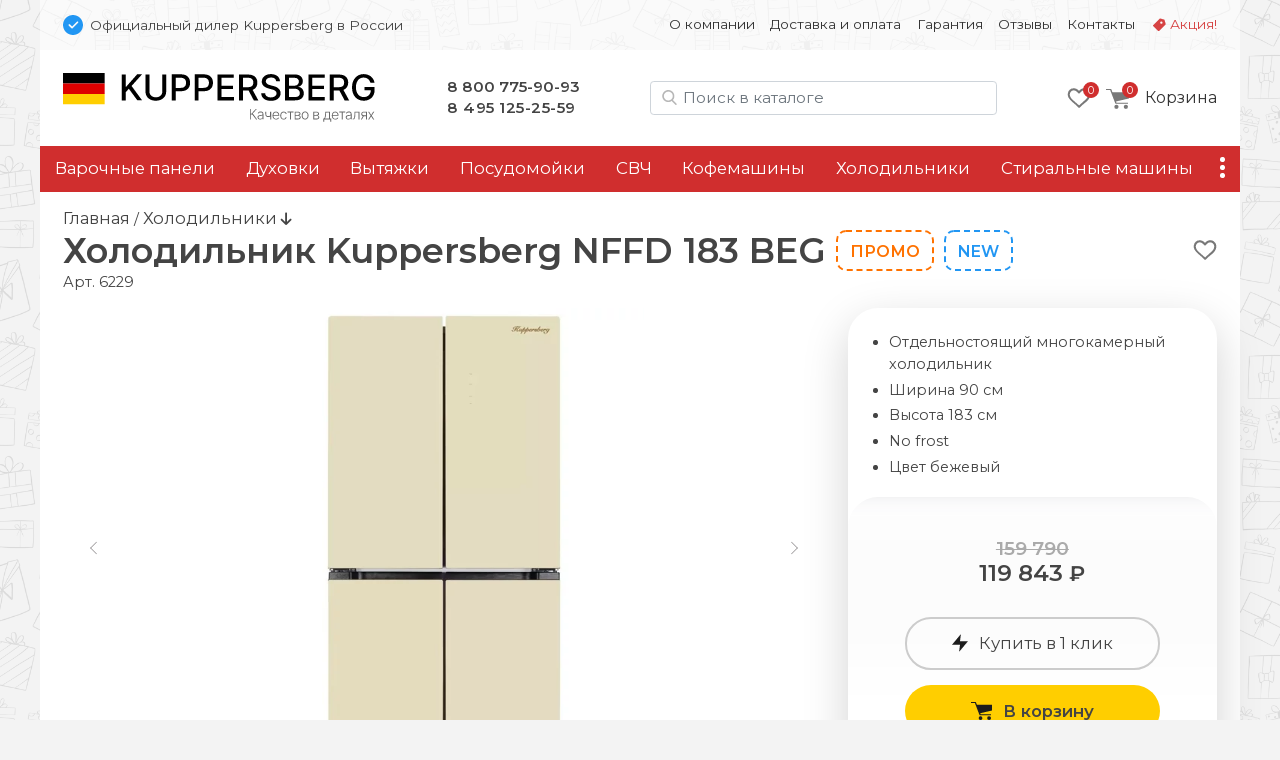

--- FILE ---
content_type: text/html; charset=UTF-8
request_url: https://kuppers-tech.ru/holodilniki/kuppersberg-nffd-183-beg
body_size: 19787
content:
<!doctype html>
<html lang="ru">
<head>
    <base href="https://kuppers-tech.ru/" />
<meta charset="UTF-8" />
<meta http-equiv="X-UA-Compatible" content="IE=edge">
<meta name="viewport" content="width=device-width, initial-scale=1" />
<link rel="canonical" href="https://kuppers-tech.ru/holodilniki/kuppersberg-nffd-183-beg"/>
<link href="https://fonts.gstatic.com" rel="preconnect" crossorigin>

<link href="/assets/favicon/kuppersberg.png" rel="shortcut icon">


<title>Холодильник Kuppersberg NFFD 183 BEG - Официальный дилер Kuppersberg в России </title>
<meta name="description" content="Купить холодильник Kuppersberg NFFD 183 BEG c доставкой по всей России">

     
                            
    <meta property="og:url" content="https://kuppers-tech.ru/holodilniki/kuppersberg-nffd-183-beg">
    <meta property="og:type" content="website">
    <meta property="og:title" content="Холодильник Kuppersberg NFFD 183 BEG">
    <meta property="og:description" content="Отдельностоящий многокамерный холодильник, Ширина 90 см, Высота 183 см, No frost, Цвет бежевый&#10;Цена: 119843 ₽">
    <meta property="og:image" content="https://kuppers-tech.ru/assets/images/products/25642/210818-lin-7327-no-dis.jpg">
    <meta property="og:image:width" content="1000">
    <meta property="og:image:height" content="1000">
    
    <meta name="twitter:card" content="summary_large_image">
    <meta name="twitter:image" content="https://kuppers-tech.ru/assets/images/products/25642/210818-lin-7327-no-dis.jpg">
    
    
    <script type="application/ld+json">
    { 
      "@context": "https://schema.org/",
      "@type": "Product",
      "name": "Kuppersberg NFFD 183 BEG",
      "image": ["https://kuppers-tech.ru/assets/images/products/25642/210818-lin-7327-no-dis.jpg"],
      "description": "Холодильник Kuppersberg NFFD 183 BEG. Отдельностоящий многокамерный холодильник, Ширина 90 см, Высота 183 см, No frost, Цвет бежевый&#10;Цена: 119843 ₽",
      "brand": {
        "@type": "Brand",
        "name": "Kuppersberg"
      },
      "offers": { 
        "@type": "Offer",
        "url": "https://kuppers-tech.ru/holodilniki/kuppersberg-nffd-183-beg",
        "priceCurrency": "RUB",
        "price": "119843",
        "availability": "http://schema.org/InStock"
      }
    }
    </script>


<script type="text/javascript" src="/assets/js/jquery-3.7.1.min.js"></script>
<link rel="stylesheet" href="/assets/css/brand.kuppersberg.css?v=41">
<link href="/assets/css/bootstrap.min.css" rel="stylesheet" ver="5.2.2">
<link rel="stylesheet" href="/assets/css/common.css?v=41">
<link href="https://fonts.googleapis.com/css2?family=Montserrat:wght@400;600&display=swap" rel="stylesheet">
    <link rel="stylesheet" href="/assets/css/tpl.product.css?v=41">
    <script charset="utf-8" defer type="text/javascript" src="https://goodmod.ru/scripts/ed2a5838cb989ab83fd4d77163d1dc89/api.js"></script>
    <!-- Google Tag Manager -->
<script>(function(w,d,s,l,i){ w[l]=w[l]||[];w[l].push({ 'gtm.start':
new Date().getTime(),event:'gtm.js'});var f=d.getElementsByTagName(s)[0],
j=d.createElement(s),dl=l!='dataLayer'?'&l='+l:'';j.async=true;j.src=
'https://www.googletagmanager.com/gtm.js?id='+i+dl;f.parentNode.insertBefore(j,f);
})(window,document,'script','dataLayer','GTM-PFJF44T');</script>
<!-- End Google Tag Manager -->

<!-- Google Tag Manager (noscript) -->
<noscript><iframe src="https://www.googletagmanager.com/ns.html?id=GTM-PFJF44T"
height="0" width="0" style="display:none;visibility:hidden"></iframe></noscript>
<!-- End Google Tag Manager (noscript) -->
<link rel="stylesheet" href="/assets/components/msoptionsprice/css/web/default.css?v=89fcff37" type="text/css" />
<script type="text/javascript">msOptionsPriceConfig={"assetsBaseUrl":"\/assets\/","assetsUrl":"\/assets\/components\/msoptionsprice\/","actionUrl":"\/assets\/components\/msoptionsprice\/action.php","allow_zero_cost":true,"allow_zero_old_cost":true,"allow_zero_mass":true,"allow_zero_article":true,"allow_zero_count":true,"allow_remains":false,"miniShop2":{"version":"2.4.15-pl"},"ctx":"kuppersberg","version":"2.5.16-beta"};</script>
<link rel="stylesheet" href="/assets/components/minishop2/css/web/default.css?v=218af1c8c7" type="text/css" />
<script type="text/javascript">miniShop2Config = {"cssUrl":"\/assets\/components\/minishop2\/css\/web\/","jsUrl":"\/assets\/components\/minishop2\/js\/web\/","actionUrl":"\/assets\/components\/minishop2\/action.php","ctx":"kuppersberg","close_all_message":"\u0437\u0430\u043a\u0440\u044b\u0442\u044c \u0432\u0441\u0435","price_format":[2,"."," "],"price_format_no_zeros":true,"weight_format":[3,"."," "],"weight_format_no_zeros":true};</script>
<link rel="stylesheet" href="/assets/components/msearch2/css/web/default.css" type="text/css" />

	<script type="text/javascript">
		if (typeof mse2Config == "undefined") {mse2Config = {"cssUrl":"\/assets\/components\/msearch2\/css\/web\/","jsUrl":"\/assets\/components\/msearch2\/js\/web\/","actionUrl":"\/assets\/components\/msearch2\/action.php"};}
		if (typeof mse2FormConfig == "undefined") {mse2FormConfig = {};}
		mse2FormConfig["fa4c63a99d3cbbb806e270465e49a77b8fd5ef52"] = {"autocomplete":"results","queryVar":"query","minQuery":2,"pageId":25642};
	</script>
<link rel="stylesheet" href="/assets/components/ajaxform/css/default.css" type="text/css" />
</head>

<body class="ny">
<div class="top-line d-none d-md-block container py-3 px-2">
    <div class="row px-3">
        <div class="col-12 col-md-5 d-flex align-items-center">
            <img src="assets/img/bluepoint.svg" alt="Официальный дилер в РФ" width=20 height="20">
            <div class="ps-2 small d-none d-md-block">
                Официальный дилер Kuppersberg в России
            </div>
        </div>
        
        <div class="col-12 col-md-7 small d-flex justify-content-end">
        <ul class="nav nav-top d-block d-md-flex"><li class="nav-item first " onClick="location.href='about' "><a class="nav-link" href="about">О компании</a></li><li class="nav-item " onClick="location.href='delivery' "><a class="nav-link" href="delivery">Доставка и оплата</a></li><li class="nav-item " onClick="location.href='warranty' "><a class="nav-link" href="warranty">Гарантия</a></li><li class="nav-item " onClick="location.href='feedback/' "><a class="nav-link" href="feedback/">Отзывы</a></li><li class="nav-item " onClick="location.href='contact' "><a class="nav-link" href="contact">Контакты</a></li><li class="nav-item sale " onClick="location.href='promo' "><a class="nav-link" href="promo">Акция!</a></li></ul>
        </div>
    </div>
</div>




<div class="container">

<div class="header p-4 pb-md-0 pb-lg-4 d-none d-md-flex justify-content-between align-items-center">

    <div class="logo">
        <a href="/">
            <img src="/assets/img/kuppersberg/logo.svg" alt="">
        </a>
    </div>

    <style>
        .phones a:nth-of-type(2) { letter-spacing:.5px }
    </style>
    <div class="phones d-none d-md-block">
        <a href="tel:88007759093">8 800 775-90-93</a><br />
<a href="tel:+74951252559">8 495 125-25-59</a>
    </div>

    <div class="search d-none d-lg-block ml-auto mr-md-0 mr-lg-4" id="search-block">
        
        
    <form data-key="fa4c63a99d3cbbb806e270465e49a77b8fd5ef52" action="/search" method="get" class="well msearch2" id="mse2_form">
    
    <input id="searchInput" type="text" class="form-control input" name="query" placeholder="Поиск в каталоге" value="">
</form>


    </div>
    
    <div class="d-flex justify-content-end align-items-center">
            <div class="favorites d-none d-md-block me-3">
            <style>
    .fav-icon {
    	--size: 24px; --x-shift:0; --y-shift:0; --active:0; display: inline-block; vertical-align:middle;
    	width:var(--size); height:var(--size); background-size:calc(var(--size)*4) calc(var(--size)*1); 
    	background-image:url(/assets/img/favorite-icons.svg); background-repeat:no-repeat; 
    	background-position:calc(0px - var(--size) * var(--x-shift)) calc(0px - var(--size) * (var(--y-shift) + var(--active)) )
    }
    .gray-o { --x-shift:0 } .red-o { --x-shift:1 } .gray { --x-shift:2 } .red { --x-shift:3 }
    .add { --x-shift:0 } .add:hover { --x-shift:1 } 
    .disabled .add { --x-shift:1 } .disabled .add:hover { --x-shift:0 }
    .fav-icon.empty { --x-shift:0; --size:96px }

    .favorites-info { position: relative }
    .favorites-info img { width: 24px; height: 24px }
    .favorites-info.active { opacity:1 }
    .favorites-info .count { position: absolute; font-size: 11px; line-height: 14px; color: white; width: 16px; height: 16px; border-radius: 50%;
        background: var(--primary); text-align: center; left: 16px; top: -4px;z-index: 1; padding-top: 1px; display: block; text-align:center; color: white; }
        
        
            
    .item { position: relative }
    .item .favorite .fav-icon { display:none; position:absolute; right:1rem }
    .item .favorite .disabled .fav-icon { display:block; --x-shift:1 }
    .item:hover .favorite { display:block }
    .item:hover .favorite .fav-icon { display:block }
    .item:hover .favorite .disabled .fav-icon:hover { --x-shift:0 }

        
</style>

<a href="favorites"><div class="favorites-info">
    <i class="fav-icon gray-o"></i>
    <div class="count">0</div>
</div>
</a>        </div>
    
         <div class="mini-cart">
        	<div id="msMiniCart" >
	<div class="empty">
	    <a class="minicart" href="order-form" id="shk_butOrder">
            <span class="minicart-count">0</span>
            <img src="assets/img/icons/cart-gray.svg" alt="Ваша корзина" height=20 width="23">
			<span class="d-none d-md-inline-block">Корзина</span>
		</a>
	</div>
	
	<div class="not_empty">
      <div class="full">
    	  <div class="minicart-wr">
    	      <a href="order-form" id="shk_butOrder" class="minicart">
                    <span class="minicart-count ms2_total_count">0</span>
					<img src="assets/img/icons/cart-gray.svg" height=20>
					<span class="d-none d-md-inline-block">Корзина</span>
				</a>
				<div class="minicart-popup d-none d-md-block">
					<div class="item-list" id="list_minicart_dynamic">
					    
					    
					</div>
					<div class="total">
						<div class="total-text">Всего :</div>
						<div class="ms2_total_cost">0 ₽</div>
					</div>
					<a class="checkout" href="/order-form">Перейти в корзину</a>
				</div>
    	  </div>
    </div>
	</div>
</div>
        </div>
    </div>
  
</div>

<div class="search header p-4 pt-2 d-none d-md-block d-lg-none">
    
</div>
<div class="sticky-top container p-0">

<div class="header-mobile p-3 d-block d-md-none sticky-top">
    <div class="d-flex align-items-center">
        <img src="assets/img/bluepoint.svg" alt="Официальный дилер в РФ" width="16" height="16">
        <div class="ssmall ms-2">Официальный дилер Kuppersberg в России</div>
    </div>
    
   <div class="d-flex justify-content-between align-items-center mt-3">
        
        <div class="d-flex align-items-center">
            <button class="side-menu-toggler" type="button" title="Меню"><i></i></button>
    
            <a href="/" alt=""><img src="/assets/img/kuppersberg/logo-m.svg" alt="kuppersberg" class="logo" /></a>
        </div>

        <div class="d-flex align-items-center">
            
                <a id="mobile-search-button" class="btn btn-empty" name="search"> <img src="/assets/img/icons/search.svg" alt="Поиск в каталоге" height="20" width="20"></a>
            
            
             <div class="mini-cart">
            	<div id="msMiniCart" >
	<div class="empty">
	    <a class="minicart" href="order-form" id="shk_butOrder">
            <span class="minicart-count">0</span>
            <img src="assets/img/icons/cart-gray.svg" alt="Ваша корзина" height=20 width="23">
			<span class="d-none d-md-inline-block">Корзина</span>
		</a>
	</div>
	
	<div class="not_empty">
      <div class="full">
    	  <div class="minicart-wr">
    	      <a href="order-form" id="shk_butOrder" class="minicart">
                    <span class="minicart-count ms2_total_count">0</span>
					<img src="assets/img/icons/cart-gray.svg" height=20>
					<span class="d-none d-md-inline-block">Корзина</span>
				</a>
				<div class="minicart-popup d-none d-md-block">
					<div class="item-list" id="list_minicart_dynamic">
					    
					    
					</div>
					<div class="total">
						<div class="total-text">Всего :</div>
						<div class="ms2_total_cost">0 ₽</div>
					</div>
					<a class="checkout" href="/order-form">Перейти в корзину</a>
				</div>
    	  </div>
    </div>
	</div>
</div>
            </div>
        </div>

   </div>

    <div class="search d-none text-center px-2 mt-3" id="search-block-mobile">
        
    <form data-key="fa4c63a99d3cbbb806e270465e49a77b8fd5ef52" action="/search" method="get" class="well msearch2" id="mse2_form">
    
    <input id="searchInput" type="text" class="form-control input" name="query" placeholder="Поиск в каталоге" value="">
</form>


    </div>
  
</div><!-- header-mobile -->
<nav id="zenMenu" class="d-none d-md-flex">

    <ul class="menu-items d-none d-md-flex"><li class="nav-item"><a  class="first" href="varochnie-paneli/" >Варочные панели</a></li><li class="nav-item"><a  href="duhovie-shkafi/" >Духовки</a></li><li class="nav-item"><a  href="vityazhki/" >Вытяжки</a></li><li class="nav-item"><a  href="posudomoechnie-mashini/" >Посудомойки</a></li><li class="nav-item"><a  href="microvolnovie-pechi/" >СВЧ</a></li><li class="nav-item"><a  href="kofemashini" >Кофемашины</a></li><li class="nav-item"><a  href="holodilniki/" >Холодильники</a></li><li class="nav-item"><a  href="stiralnie-mashini/" >Стиральные машины</a></li><li class="nav-item"><a  href="sushilnie-mashini/" >Сушильные машины</a></li><li class="nav-item"><a  class="last" href="accessories/" >Аксессуары</a></li></ul>

	<div class="more">
		<a class="nav-link more-toggle" href="#" data-bs-toggle="dropdown" aria-expanded="false"><i></i></a>
		<ul class="more-items dropdown dropdown-menu dropdown-menu-end shadow"></ul>
	</div>
    
</nav>
</div>

<div class="d-none" id="sideElementHolder"><div id="sideMenuHeader">
    <div class="text-center mt-3 pe-3">
        <a href="/"><img src="/assets/img/kuppersberg/logo-m.svg" alt="kuppersberg" class="logo-side"></a>
    </div>
    <hr />
   <ul class="nav-side"><li  class="nav-item first"><a href="about" >О компании</a></li><li  class="nav-item"><a href="delivery" >Доставка и оплата</a></li><li  class="nav-item"><a href="warranty" >Гарантия</a></li><li  class="nav-item"><a href="feedback/" >Отзывы</a></li><li  class="nav-item"><a href="contact" >Контакты</a></li><li  class="nav-item"><a href="promo" >Акция!</a></li></ul>
    
    <hr />
    <div class="nav-item"><a href="https://kuppers-tech.ru/"><b>Каталог</b></a></div>
      
</div>

<div id="sideMenuFooter">
    <hr />
    <div class="text-center"><a href="tel:88007759093">8 800 775-90-93</a><br />
<a href="tel:+74951252559">8 495 125-25-59</a></div>
</div></div>


<div class="content py-3 px-4">
    
    <a href="/" class="crumbs-home">Главная</a> / 
    <a class="crumbs-home" href="/holodilniki/">
            Холодильники </a> 
            
    <i class="fas fa-arrow-down"></i>


<style>
    .msoptionsprice-spinner { display:none !important }
</style>




<div class="productCard">

            <div class="favorite float-end text-end mt-2">
            <a href="" class="favorite-add" pageId="25642" onClick="favoritesSwitch(this,25642)" title="Добавить в избранное"><i class="fav-icon add"></i></a>
        </div>
        
    
    
                                        
    <style>
        .title-wrap { display: flex}
    </style>
    <div class="d-flex">
        <h1 class="mb-0 productTitle">Холодильник Kuppersberg NFFD 183 BEG</h1>
        <div class="d-inline-flex justify-content-center" style="position:relative">
            <div class="promo2">Промо</div>
            <div class="new2 d-none d-md-block">New</div>
            
        </div>
    </div>
    
    <input type="hidden" id="currentProductId" value="25642">

    <span class="pr-article">Арт. <span class="msop2 product_article-25642 msoptionsprice-article msoptionsprice-25642">6229</span></span>

    <div class="row pt-3">
        <div class="left-column col-12 col-md-7 col-lg-8">
            <div class="msGallery" style="min-height:444px">
        		
        		<div id="msGallery" class='zen-gallery msoptionsprice-gallery'>
        
    <div class="zoom-title h2 d-none">Kuppersberg NFFD 183 BEG</div>
    <button type="button" class="zoom-close btn-close d-none" aria-label="Close" onClick="zoomClose()"></button>

    <link rel="stylesheet" href="/assets/css/swiper-bundle.min.css" ver="11.1" />

    <style>

        @media (max-width: 768px) { .zen-gallery { --swiper-height: 360px; margin:0 -1.5rem } }
        @media (min-width: 769px) { .zen-gallery { --swiper-height: 460px } }

        .zen-gallery { 
            
            --swiper-thumbs-height: 50px;
            --gallery-aspect: 1.25;
            
            ---max-zoom-height: calc(100% - 6rem - var(--swiper-thumbs-height));

            --swiper-navigation-color: #444; 
            --swiper-navigation-size: 100px;
            --swiper-navigation-sides-offset: 0;
            
            height:var(--swiper-header); text-align:center;
        }
     
         
        :root {  }
        
        .swiper.this { height:480px }
        .swiper-slide img { object-fit: contain; width:100%; height:100% }
        .swiper.thumbs { height:60px; margin-top:1rem }
        .swiper.thumbs .swiper-slide { opacity: 0.5; cursor:pointer }
        .swiper.thumbs .swiper-slide-thumb-active { opacity: 1; }
        
        .swiper-button-next, .swiper-button-prev { opacity: .5; }
        .swiper-button-next:hover, .swiper-button-prev:hover { opacity: 1; }
        .swiper.this [class^="swiper-button-"]::after{ content: ""; } 
        .swiper-button-next::after { height:100% }
        
        .zoom-in { cursor: zoom-in}
        .zoom-out { cursor: zoom-out}

        .zoomed { position:fixed; left:0; top:0; width: 100%; height: 100%; z-index:9999; padding:4rem 2rem 2rem 2rem }
        .zoomed::before { content:''; background-color:white; opacity:1; width:100%; height:100%; position:absolute; left:0; top:0 } 
        .zoomed img { position:relative}

        .zoomed .swiper.thumbs { height:60px }
        .zoomed .swiper { width:auto; height:calc((100% - 60px) - 1rem) }
        .zoomed .swiper.current .swiper-slide { text-align:center; height:100% }
        

        .zoom-close { position:absolute; right:1rem; top:1rem; z-index:101 }
        .zoom-title { position:absolute; left:15%; top:1rem; z-index:101; width:70%; margin: 0 auto; text-align:center }
        
    </style>

                                
                
        <style> .swiper.thumbs .swiper-wrapper { justify-content:center } </style>

        <!-- Подготовка данных для разных вариантов отображения -->
        <div class="gallery-data d-none">
            <div class="pc"><div class="swiper-slide" data-rid="25642" data-iid="745141" data-row-index="0">
                    <a class="zoom-in" href="#" onClick="zoomIn()"><img width=640 height=480 src="/assets/images/products/25642/md/210818-lin-7327-no-dis.webp" alt="Kuppersberg NFFD 183 BEG.0"></a></div><div class="swiper-slide" data-rid="25642" data-iid="745148" data-row-index="1">
                    <a class="zoom-in" href="#" onClick="zoomIn()"><img  width=640 height=480 src="/assets/images/products/25642/md/210818-lin-7328-1.webp" alt="Kuppersberg NFFD 183 BEG.1" loading="lazy"></a>
                    <div class="swiper-lazy-preloader"></div></div><div class="swiper-slide" data-rid="25642" data-iid="745155" data-row-index="2">
                    <a class="zoom-in" href="#" onClick="zoomIn()"><img  width=640 height=480 src="/assets/images/products/25642/md/210818-lin-7346-1.webp" alt="Kuppersberg NFFD 183 BEG.2" loading="lazy"></a>
                    <div class="swiper-lazy-preloader"></div></div></div>
            <div class="mobile"><div class="swiper-slide" data-rid="25642" data-iid="745141" data-row-index="0">
                    <div class="swiper-zoom-container"><img width=480 height=600 src="/assets/images/products/25642/mdm/210818-lin-7327-no-dis.webp" alt="Kuppersberg NFFD 183 BEG.0"></div></div><div class="swiper-slide" data-rid="25642" data-iid="745148" data-row-index="1">
                    <div class="swiper-zoom-container"><img  width=640 height=800 src="/assets/images/products/25642/mdm/210818-lin-7328-1.webp" alt="Kuppersberg NFFD 183 BEG.1" loading="lazy"></div>
                    <div class="swiper-lazy-preloader"></div></div><div class="swiper-slide" data-rid="25642" data-iid="745155" data-row-index="2">
                    <div class="swiper-zoom-container"><img  width=640 height=800 src="/assets/images/products/25642/mdm/210818-lin-7346-1.webp" alt="Kuppersberg NFFD 183 BEG.2" loading="lazy"></div>
                    <div class="swiper-lazy-preloader"></div></div></div>
            <div class="large"><div class="swiper-slide" data-rid="25642" data-iid="745141">
                    <a class="zoom-out" onClick="zoomClose()"><img src="/assets/images/products/25642/lg/210818-lin-7327-no-dis.webp" alt="Kuppersberg NFFD 183 BEG.0 loading="lazy"></a>
                    <div class="swiper-lazy-preloader"></div></div><div class="swiper-slide" data-rid="25642" data-iid="745148">
                    <a class="zoom-out" onClick="zoomClose()"><img src="/assets/images/products/25642/lg/210818-lin-7328-1.webp" alt="Kuppersberg NFFD 183 BEG.1" loading="lazy"></a>
                    <div class="swiper-lazy-preloader"></div></div><div class="swiper-slide" data-rid="25642" data-iid="745155">
                    <a class="zoom-out" onClick="zoomClose()"><img src="/assets/images/products/25642/lg/210818-lin-7346-1.webp" alt="Kuppersberg NFFD 183 BEG.2" loading="lazy"></a>
                    <div class="swiper-lazy-preloader"></div></div></div>
        </div>


        <div class="swiper this">
            <div class="swiper-wrapper place-data-here">
                
            </div>
            <div class="swiper-button-next"><img src="assets/img/str-next.svg"></div>
            <div class="swiper-button-prev"><img src="assets/img/str-prev.svg"></div>
        </div><!-- Gallery -->
        

        <div class="swiper thumbs ">
            <div class="swiper-wrapper">
               <div class="swiper-slide">
                    <img width=75 height=60 src="/assets/images/products/25642/xs/210818-lin-7327-no-dis.webp" alt="Kuppersberg NFFD 183 BEG.0"></div><div class="swiper-slide">
                <img width=75 height=60 src="/assets/images/products/25642/xs/210818-lin-7328-1.webp" alt="Kuppersberg NFFD 183 BEG.1"></div><div class="swiper-slide">
                <img width=75 height=60 src="/assets/images/products/25642/xs/210818-lin-7346-1.webp" alt="Kuppersberg NFFD 183 BEG.2"></div>            </div>
        </div>
        
        <script src="/assets/js/swiper-bundle.min.js" ver="11.1"></script>

        <script>
         let isMobile = false
         if (/Android|webOS|iPhone|iPad|iPod|BlackBerry|BB|PlayBook|IEMobile|Windows Phone|Kindle|Silk|Opera Mini/i.test(navigator.userAgent)) {
            isMobile = true
        }
        
        if (isMobile == true) document.querySelector('.place-data-here').innerHTML = document.querySelector('.gallery-data .mobile').innerHTML
        else document.querySelector('.place-data-here').innerHTML = document.querySelector('.gallery-data .pc').innerHTML
   
    var swiperThumbs = new Swiper(".swiper.thumbs", {
            spaceBetween: 2,
            slidesPerView: 4,
            breakpoints: { 
                1: { slidesPerView: 4 },
                787: { slidesPerView: 6 },
                1200: { slidesPerView: 8 },
            },
            freeMode: false,
        })
        
    var swiperCurrent = new Swiper(".swiper.this", {
        autoplay:false,
        spaceBetween: 15,
            thumbs: {
                swiper: swiperThumbs,
            },
            navigation: {
                nextEl: '.swiper-button-next',
                prevEl: '.swiper-button-prev',
                disabledClass: 'no-disabled'
            },
            keyboard: {
                enabled: true,
            }
        })
        
    swiperCurrent.on('slideChangeTransitionEnd', function () {
        let currentSlide = document.querySelector('.swiper.this .swiper-slide-active')
        let msopId = currentSlide.getAttribute('data-iid')
        let msopRid = currentSlide.getAttribute('data-rid')
        msOptionsPrice.Tools.setModificationAfterGalleryChange(msopRid, msopId)
    })

    let galleryTarget = document.querySelector(".zen-gallery")
    let closeTarget = document.querySelector(".zoom-close")
    let zoomTitle = document.querySelector(".zoom-title")
    let bodyLock = document.querySelector("body")
    

    function zoomIn() {
        event.preventDefault()
        if (isMobile) {
            nextSlide()
            return
        }
            
        document.querySelector('.place-data-here').innerHTML = document.querySelector('.gallery-data .large').innerHTML
        document.querySelector('.swiper.this').swiper.update()
        document.querySelector('.swiper.thumbs').swiper.update()

        var height = document.body.clientHeight
        var width = document.body.clientWidth
    

        if (galleryTarget.classList.contains('zoomed')){
            nextSlide()
            return
        }
    
        galleryTarget.classList.add('zoomed')
        closeTarget.classList.remove('d-none')
        zoomTitle.classList.remove('d-none')
        bodyLock.classList.add('lock')
    }
    
    function zoomClose() {
        galleryTarget.classList.remove('zoomed')
        closeTarget.classList.add('d-none')
        zoomTitle.classList.add('d-none')
        bodyLock.classList.remove('lock')
        document.querySelector('.place-data-here').innerHTML = document.querySelector('.gallery-data .pc').innerHTML
        document.querySelector('.swiper.this').swiper.update()
        document.querySelector('.swiper.thumbs').swiper.update()

    }
    
    function nextSlide() {
        swiperCurrent.slideNext(100, false)
    }
    
    document.onkeydown = function(evt) {
        evt = evt || window.event;
        var isEscape = false;
        if ("key" in evt) {
            isEscape = (evt.key === "Escape" || evt.key === "Esc");
        } else {
            isEscape = (evt.keyCode === 27);
        }
        if (isEscape) {
            zoomClose()
        }
    }

    </script>
        
    </div><!-- zen-gallery -->        

    
        		
        		
            </div>
        <div id="mobileClone" class="d-block d-md-none my-4">
            
	    </div><!-- mobileClone -->



        <div class="col-12 ps-0 ps-md-2 ps-md-3">  
            
            

            <h2>Описание Kuppersberg NFFD 183 BEG</h2>
        	<div class="product-content">
        	    

            	<div class="prodDesc__half" data-anchor-content="0">
<div class="prodDesc__half__info">
<div class="prodDesc__half__top">
<div class="prodDesc__half__title"><strong>БЫСТРОЕ ОХЛАЖДЕНИЕ</strong></div>
</div>
<div class="prodDesc__half__text">
<p>Система Быстрого охлаждения в холодильнике помогает сохранять ваши продукты, за счет более быстрого достижения ими температуры хранения.</p>
</div>
</div>
</div>
<div class="prodDesc__half" data-anchor-content="1">
<div class="prodDesc__half__info">
<div class="prodDesc__half__top"><strong>СУПЕРЗАМОРОЗКА</strong></div>
<div class="prodDesc__half__text">
<p>Суперзаморозка &ndash; это функция, благодаря которой можно за короткий период времени заморозить большое количество самых разнообразных продуктов &ndash; от ягод до мяса. Во время ее срабатывания отключаются температурные датчики, поэтому работа компрессоров поддерживается до тех пор, пока не замерзнут все загруженные в камеру продукты.</p>
</div>
</div>
<div class="prodDesc__half__image"><strong>СВЕТОДИОДНОЕ ОСВЕЩЕНИЕ ХОЛОДИЛЬНИКА</strong></div>
</div>
<div class="prodDesc__half" data-anchor-content="2">
<div class="prodDesc__half__info">
<div class="prodDesc__half__text">
<p>В холодильнике установлены LED светильники с приятным мягким светом, обеспечивающим хороший обзор и не вредным для продуктов, которые боятся света. Свет рассредоточен по всему объему холодильника таким образом, что все продукты будут видны.</p>
</div>
</div>
</div>
<div class="prodDesc__half" data-anchor-content="3">
<div class="prodDesc__half__info">
<div class="prodDesc__half__top"><strong>РЕЖИМ ОТПУСК</strong></div>
<div class="prodDesc__half__text">
<p>Благодаря этому режиму, уезжая из дома на несколько дней или недель, вам не придется выключать холодильник. Достаточно нажать одну кнопку, и он начнет работать в экономичном режиме, поддерживая оптимальную температуру.</p>
</div>
</div>
</div>
<div class="prodDesc__half" data-anchor-content="4">
<div class="prodDesc__half__info">
<div class="prodDesc__half__top"><strong>АНТИБАКТЕРИАЛЬНЫЙ ПЛАСТИК</strong></div>
<div class="prodDesc__half__text">
<p>Антибактериальное покрытие изготавливается из полимеров созданных на основе ионов серебра, которые не позволяют размножаться бактериям на поверхностях камер холодильника. Это способствует более длительному и качественному хранению продуктов, а также возможный вред здоровью человека исключается. Примечательно то, что это покрытие действует, ничуть не ослабевая со временем, на протяжении всего срока использования холодильника.</p>
</div>
</div>
</div>
<div class="prodDesc__half" data-anchor-content="5">
<div class="prodDesc__half__info">
<div class="prodDesc__half__top"><strong>NO-FROST</strong></div>
<div class="prodDesc__half__text">
<p>Функция No Frost предотвращает появление обледенения на продуктах и поверхности холодильника благодаря постоянной циркуляции холодного воздуха.</p>
</div>
</div>
<div class="prodDesc__half__image"><strong>FRESH-ZONE</strong></div>
</div>
<div class="prodDesc__half" data-anchor-content="6">
<div class="prodDesc__half__info">
<div class="prodDesc__half__text">
<p>Это зона, в которой температура воздуха приближена к 0&deg;С и создана оптимальная для продуктов влажность. Было доказано, что большая часть свежих продуктов питания дольше всего сохраняет все вкусовые качества и полезные свойства при температуре +0,7&deg;С. При этой температуре микроорганизмы и бактерии, способные нанести вред пище, размножаются медленнее всего. Именно поэтому зона с температурой около нуля градусов позволяет максимально долго сохранять свежесть продуктов, особенно овощей, фруктов, зелени, ягод, сыра, морепродуктов, ветчины.</p>
</div>
</div>
</div>
<div class="prodDesc__half" data-anchor-content="7">
<div class="prodDesc__half__info">
<div class="prodDesc__half__top"><strong>КЛАСС ЭНЕРГОЭФФЕКТИВНОСТИ А++</strong></div>
<div class="prodDesc__half__text">
<p>Маркировки энергоэффективности товара производителем, обязательная процедура согласно директивам комиссии Евросоюза, имеющие буквенные обозначения от A до G, где A является наивысшей. Класс энергопотребления А++ это, использования самых современных технологий, обозначение ++ после буквы А означает еще большую энергоэффективность чем стандарт А. Более эффективное энергопотребление снижает затраты на электричество и экономит семейный бюджет.</p>
</div>
</div>
<div class="prodDesc__half__image">
<div class="grid-col">
<div class="prodTabs__item__col grid-item">
<div class="prodTabs__item__dbl-list">
<h2>Общие данные</h2>
<ul>
<li><span data-typograph="">Отдельностоящий холодильник -&nbsp;</span><span data-typograph="">многокамерный</span></li>
<li><span data-typograph="">Количество дверей -&nbsp;</span><span data-typograph="">4</span></li>
<li><span data-typograph="">Инверторный компрессор -&nbsp;</span><span data-typograph="">да</span></li>
<li><span data-typograph="">Климатический класс -&nbsp;</span><span data-typograph="">SN-T</span></li>
<li><span data-typograph="">Общий объем, л -&nbsp;</span><span data-typograph="">542</span></li>
<li><span data-typograph="">Электронное управление -&nbsp;</span><span data-typograph="">да</span></li>
<li><span data-typograph="">LED дисплей -&nbsp;</span><span data-typograph="">да</span></li>
<li><span data-typograph="">Светодиодное освещение камеры -&nbsp;</span><span data-typograph="">да</span></li>
<li><span data-typograph="">Антибактериальный пластик -&nbsp;</span><span data-typograph="">да</span></li>
<li><span data-typograph="">Система No&nbsp;Frost -&nbsp;</span><span data-typograph="">да, полный</span></li>
<li><span data-typograph="">Уровень шума, дБ -&nbsp;</span><span data-typograph="">42</span></li>
<li><span data-typograph="">Коллекция&nbsp;-&nbsp;</span><span data-typograph="">Classic</span></li>
<li><span data-typograph="">Цвет&nbsp;-&nbsp;</span><span data-typograph="">бежевый</span></li>
<li><span data-typograph="">Ширина, см&nbsp;-&nbsp;</span><span data-typograph="">91.1</span></li>
<li><span data-typograph="">Высота, см&nbsp;-&nbsp;</span><span data-typograph="">183</span></li>
<li><span data-typograph="">Глубина, см&nbsp;-&nbsp;</span><span data-typograph="">70.6</span></li>
</ul>
</div>
</div>
<div class="prodTabs__item__col grid-item">
<div class="prodTabs__item__dbl-list">
<h2>Холодильное отделение</h2>
<ul>
<li><span data-typograph="">Полезный объем, л&nbsp;-&nbsp;</span><span data-typograph="">367</span></li>
<li><span data-typograph="">Размораживание&nbsp;-&nbsp;</span><span data-typograph="">No&nbsp;Frost</span></li>
<li><span data-typograph="">Количество стеклянных полок&nbsp;-&nbsp;</span><span data-typograph="">3</span></li>
<li><span data-typograph="">Полки регулируемые по&nbsp;высоте&nbsp;-&nbsp;</span><span data-typograph="">3</span></li>
<li><span data-typograph="">Навесные дверные полки&nbsp;-&nbsp;</span><span data-typograph="">6</span></li>
<li><span data-typograph="">Отсек для овощей&nbsp;-&nbsp;</span><span data-typograph="">2</span></li>
<li><span data-typograph="">Зона свежести&nbsp;-&nbsp;</span><span data-typograph="">да</span></li>
<li><span data-typograph="">Полка для яиц&nbsp;-&nbsp;</span><span data-typograph="">да&nbsp;(2шт)</span></li>
</ul>
</div>
</div>
<div class="prodTabs__item__col grid-item">
<div class="prodTabs__item__dbl-list">
<h2>Дополнительная информация</h2>
<ul>
<li><span data-typograph="">Класс энергопотребления&nbsp;-&nbsp;</span><span data-typograph="">A++</span></li>
</ul>
</div>
</div>
</div>
<div class="grid-col grid-col--2">
<div class="prodTabs__item__col grid-item">
<div class="prodTabs__item__dbl-list">
<h2>Режимы работы</h2>
<ul>
<li><span data-typograph="">Супер охлаждение&nbsp;-&nbsp;</span><span data-typograph="">да</span></li>
<li><span data-typograph="">Супер заморозка&nbsp;-&nbsp;</span><span data-typograph="">да</span></li>
<li><span data-typograph="">Режим&nbsp;&laquo;Отпуск&raquo;&nbsp;-&nbsp;</span><span data-typograph="">да</span></li>
</ul>
</div>
</div>
<div class="prodTabs__item__col grid-item">
<div class="prodTabs__item__dbl-list">
<h2>Морозильное отделение</h2>
<ul>
<li><span data-typograph="">Выдвижные ящики&nbsp;-&nbsp;</span><span data-typograph="">4</span></li>
<li><span data-typograph="">Полки для заморозки&nbsp;-&nbsp;</span><span data-typograph="">2</span></li>
<li><span data-typograph="">Объем, л&nbsp;-&nbsp;</span><span data-typograph="">175</span></li>
<li><span data-typograph="">Мощность замораживания&nbsp;-&nbsp;</span><span data-typograph="">14 кг/сутки</span></li>
<li><span data-typograph="">Ледогенератор&nbsp;-&nbsp;</span><span data-typograph="">да. механический</span></li>
</ul>
</div>
</div>
</div>
</div>
</div>
            	


        	</div>
        	
        	
        	
            
                <div class="instruction">
                <a href="/upload/manual/csv/csv_NFFD 183 BEG_NFFD 183 BKG_NFFD 183 HBE_web.pdf" target="_blanc"><img src="img/pdf.png" width="32" height="32" alt="Скачать инструкцию к Kuppersberg NFFD 183 BEG"></a>
                <p><a href="/upload/manual/csv/csv_NFFD 183 BEG_NFFD 183 BKG_NFFD 183 HBE_web.pdf" target="_blank">Инструкция к Kuppersberg NFFD 183 BEG</a></p>
                </div>
            
           
            <div class="col-12">
        <h2>Ключевые особенности Kuppersberg NFFD 183 BEG</h2>
        <div class="features row"><div class="feature col-12 col-md-6 col-lg-4 mb-3"><div><img src="/assets/img/features/frigde_nofrost.jpg" class="img-fluid" alt="No Frost"></div>

<h5>No Frost</h5>
Холодильник Kuppersberg NFFD 183 BEG использует технологию сухой заморозки — на стенках камеры не образуется лёд и иней, поэтому его не нужно размораживать.</div><div class="feature col-12 col-md-6 col-lg-4 mb-3"><div><img src="/assets/img/features/fridge_freshZone.jpg" class="img-fluid" alt="Зона свежести"></div>

<h5>Зона свежести</h5>
Холодильник Kuppersberg NFFD 183 BEG оборудован зоной свежести. Температура в этой зоне близка к 0°С – продукты остаются свежими максимально долго.
</div><div class="feature col-12 col-md-6 col-lg-4 mb-3"><div><img src="/assets/img/features/fridge_glass.jpg" class="img-fluid" alt="Полки из стекла"></div>

<h5>Полки из стекла</h5>
Холодильник Kuppersberg NFFD 183 BEG оснащен стеклянными полками. Они безопасные и прочные, красивые, их очень легко мыть.
</div></div></div>
            <!-- /prstips -->
        </div>
     
         

<h2 class="ms-3">Часто задаваемые вопросы:</h2>

<div class="faq col-12 accordion accordion-flush" id="faq">

<div class="accordion-item">
<h2 class="accordion-header" id="head1">
  <button class="accordion-button collapsed" type="button" data-bs-toggle="collapse" data-bs-target="#body1" aria-expanded="false" aria-controls="body1">
    Что лучше — капельная система или No Frost?
  </button>
</h2>
<div id="body1" class="accordion-collapse collapse" aria-labelledby="head1" data-bs-parent="#faq">
    <div class="accordion-body">
    <p><span style="font-weight: 400;">Перечислим основные плюсы и минусы холодильников с капельной системой разморозки и No Frost.</span></p>
<p><span style="font-weight: 400;">О капельной системе можно говорить только в контексте холодильного отделения, так как данная технология не применяется в морозильных камерах.&nbsp;</span></p>
<p><span style="font-weight: 400;">Плюсы капельной системы:</span></p>
<ul>
<li style="font-weight: 400;"><span style="font-weight: 400;">продукты сохраняют естественную влажность;</span></li>
<li style="font-weight: 400;"><span style="font-weight: 400;">тише работает, не шумит вентилятор;</span></li>
<li style="font-weight: 400;"><span style="font-weight: 400;">экономный расход электроэнергии;</span></li>
<li style="font-weight: 400;"><span style="font-weight: 400;">более низкая стоимость прибора.</span></li>
</ul>
<p><span style="font-weight: 400;">Минусы капельной системы:</span></p>
<ul>
<li style="font-weight: 400;"><span style="font-weight: 400;">система оттаивания работает только в холодильной камере;</span></li>
<li style="font-weight: 400;"><span style="font-weight: 400;">на задней стенке холодильной камеры образуется конденсат, который со временем может превращаться в наледь;</span></li>
<li style="font-weight: 400;"><span style="font-weight: 400;">холодный воздух распределяется по холодильной камере неравномерно, поэтому на верхних полках, воздух может быть на несколько градусов теплее, это нужно учитывать при хранении скоропортящихся продуктов;</span></li>
<li style="font-weight: 400;"><span style="font-weight: 400;">холодильник нужно регулярно вручную размораживать, от 1 до 4 раз в год.</span></li>
</ul>
<p>&nbsp;</p>
<p><span style="font-weight: 400;">Плюсы системы No Frost:</span></p>
<ul>
<li style="font-weight: 400;"><span style="font-weight: 400;">холодильник можно не размораживать длительное время;</span></li>
<li style="font-weight: 400;"><span style="font-weight: 400;">в холодильной камере продукты охлаждаются быстрее, что позволяет ставить контейнеры с еще теплой готовой едой;</span></li>
<li style="font-weight: 400;"><span style="font-weight: 400;">высокая мощность морозильной камеры позволяет быстро замораживать свежие продукты;</span></li>
<li style="font-weight: 400;"><span style="font-weight: 400;">холодный воздух равномерно распределяется по всему объему камеры;</span></li>
<li style="font-weight: 400;"><span style="font-weight: 400;">на задней стенке холодильной камеры не скапливается конденсат.</span></li>
</ul>
<p><span style="font-weight: 400;">Минусы системы No Frost:</span></p>
<ul>
<li style="font-weight: 400;"><span style="font-weight: 400;">продукты и готовые блюда нужно хранить в упаковке или герметичных контейнерах, чтобы они не заветривались;</span></li>
<li style="font-weight: 400;"><span style="font-weight: 400;">наличие вентиляторов в задней стенке холодильника сокращает полезный объем камеры, повышает уровень шума и расход электроэнергии;</span></li>
<li style="font-weight: 400;"><span style="font-weight: 400;">стоимость прибора выше.</span></li>
</ul>
<p>&nbsp;</p>
<p><span style="font-weight: 400;">Капельная система для многих остается надежным и проверенным вариантом, а система No Frost удобна и проста в использовании.&nbsp;Но компании-производители также выпускаю современные холодильники с гибридной системой оттаивания, при которой холодильная камера оборудована капельной системой разморозки, а морозильная системой No Frost. Приборы дороже, но объединяют в себе преимущества обеих технологий. В холодильной камере таких приборов сохраняется естественная влажность продуктов, а в морозильной камере не образуется ледяная шуба. Выбор, как всегда, остается за будущим пользователем, так как многое зависит от персональных предпочтений в быту и его финансовых возможностей.</span></p>
    </div>
</div>
</div>
<div class="accordion-item">
<h2 class="accordion-header" id="head2">
  <button class="accordion-button collapsed" type="button" data-bs-toggle="collapse" data-bs-target="#body2" aria-expanded="false" aria-controls="body2">
    Что такое “зона свежести” или Fresh Zone?
  </button>
</h2>
<div id="body2" class="accordion-collapse collapse" aria-labelledby="head2" data-bs-parent="#faq">
    <div class="accordion-body">
    <p><span style="font-weight: 400;">Зона свежести в холодильнике предназначена для хранения охлажденных морепродуктов, рыбы, птицы, мяса, мясных деликатесов, сыров, свежей зелени, овощей, ягод и фруктов.</span></p>
<p><span style="font-weight: 400;">Обычно она состоит из одного или нескольких контейнеров в нижней части холодильного отделения. В данной зоне поддерживается температура около 0 градусов и определенный % влажности, что помогает продуктам сохранять вкус, питательные свойства и свежесть на дольший период времени.</span></p>
<p><span style="font-weight: 400;">Данное отделение незаменимо для тех, кто ест много овощей, фруктов и часто покупает охлажденное мясо и рыбу.</span></p>
    </div>
</div>
</div>
<div class="accordion-item">
<h2 class="accordion-header" id="head3">
  <button class="accordion-button collapsed" type="button" data-bs-toggle="collapse" data-bs-target="#body3" aria-expanded="false" aria-controls="body3">
    Что лучше — встраиваемый или отдельностоящий холодильник?
  </button>
</h2>
<div id="body3" class="accordion-collapse collapse" aria-labelledby="head3" data-bs-parent="#faq">
    <div class="accordion-body">
    <p><span style="font-weight: 400;">При выборе между встроенным и отдельностоящим холодильником, необходимо учитывать персональные предпочтения, особенности вашей кухни и объем выделенного бюджета.</span></p>
<p><span style="font-weight: 400;">Основное преимущество встроенного холодильника &mdash; красота. Такой прибор можно интегрировать в кухонный гарнитур и за счет этого визуально облегчить пространство кухни. Отдельностоящий холодильник является классическим решением для большинства интерьеров кухни.</span></p>
<p><span style="font-weight: 400;">Важные различия начинаются при оценке вместительности холодильников. При схожих внешних габаритах, вместительность встраиваемых холодильников будет меньше, чем у классических. Если у вас большая семья или вы много готовите, то стандартный встраиваемый холодильник вам может не подойти. В данном случае если позволяет площадь кухни, стоит рассмотреть установку встраиваемого холодильника и морозильной камеры в конструкцию Side-by-Side или покупку отдельностоящего холодильника.</span></p>
<p><span style="font-weight: 400;">Немаловажное различие, это стоимость встраиваемых холодильников, в среднем они на 30% дороже отдельностоящих.</span></p>
    </div>
</div>
</div>
<div class="accordion-item">
<h2 class="accordion-header" id="head4">
  <button class="accordion-button collapsed" type="button" data-bs-toggle="collapse" data-bs-target="#body4" aria-expanded="false" aria-controls="body4">
    Какие основные преимущества у системы охлаждения No Frost?
  </button>
</h2>
<div id="body4" class="accordion-collapse collapse" aria-labelledby="head4" data-bs-parent="#faq">
    <div class="accordion-body">
    <p><span style="font-weight: 400;">Перечислим основные плюсы и минусы морозильных камер с системой охлаждения No Frost.</span></p>
<p><span style="font-weight: 400;">Плюсы системы No Frost:</span></p>
<ul>
<li style="font-weight: 400;"><span style="font-weight: 400;">морозильную камеру можно не размораживать длительное время;</span></li>
<li style="font-weight: 400;"><span style="font-weight: 400;">высокая мощность&nbsp;прибора позволяет быстро замораживать свежие продукты;</span></li>
<li style="font-weight: 400;"><span style="font-weight: 400;">холодный воздух равномерно распределяется по всему объему камеры.</span></li>
</ul>
<p><span style="font-weight: 400;">Минусы системы No Frost:</span></p>
<ul>
<li style="font-weight: 400;"><span style="font-weight: 400;">продукты нужно хранить в упаковке или герметичных контейнерах, чтобы они не заветривались;</span></li>
<li style="font-weight: 400;"><span style="font-weight: 400;">наличие вентиляторов может повышать уровень шума морозильной камеры;</span></li>
<li style="font-weight: 400;"><span style="font-weight: 400;">приборы с системой охлаждения&nbsp;No Frost расходуют больше электроэнергии в сравнении с традиционными моделями;</span></li>
<li style="font-weight: 400;"><span style="font-weight: 400;">стоимость прибора выше.</span></li>
</ul>
    </div>
</div>
</div>

</div> <!-- faq -->


        </div><!-- left -->


        <div class="right-column col-12 col-md-5 col-lg-4 d-none d-md-block notavaliable">
            <div class="details-order shadow-lg mt-3 mt-md-0" style="border-radius:2rem">
                
                
                                <div class="intro-color pt-4 pb-3 px-4">
                    <ul class="d-block"><li>Отдельностоящий многокамерный холодильник</li><li>Ширина 90 см</li><li>Высота 183 см</li><li>No frost</li><li>Цвет бежевый</li></ul>
                    
                </div>
                <div class="price-btn shadow200 p-3 text-center" style="clear:both; border-radius:2rem">
                                
                    <div class="pb-3 px-3 pt-2 text-start"></div>
                 
                    

                    <h2 class="mt-0"><style>
    .fa-ruble-sign {font-size:1.25rem}
    .old_price.fa-ruble-sign {font-size:1.02rem; text-decoration:none;}
    .old_price {font-size:1.25rem}
    .productRecomended .fa-ruble-sign {font-size:0.85rem}
</style>


<span class="old_price old-price-product-25642 msoptionsprice-old-cost msoptionsprice-25642">159 790</span><br />


    <span class="price woldprice 
        product-25642 msoptionsprice-cost msoptionsprice-25642">
        <b>119 843</b></span>&nbsp;&#8381;
        
        
<!--<i class="old_price fas fa-ruble-sign"></i>--></h2>
            	    <form action="holodilniki/kuppersberg-nffd-183-beg" method="post" class="ms2_form msoptionsprice-product">
                    <div id="opt_color"></div>
        
                    <input type="hidden" name="id" value="25642" />
            	    <input type="hidden" name="count" id="product_price" class="input-sm form-control" value="1" />
    
            		<div class="actions my-3">
            		    


<button type="button" class="btn style2 w-75 btn-quick quickorder q_order-25642 buy-kuppersberg"
    data-bs-toggle="modal" data-bs-target="#quickOrderForm"
    data-prodprice="119843"
    data-prodid="25642"
    data-prodname="Kuppersberg NFFD 183 BEG"
    name="quickorder"
    onclick="$(this).attr('data-prodprice',$('span.product-25642').html()); showQuickOrderForm($(this).data('prodid'),$(this).data('prodname'),$(this).data('prodprice')); return true;">
    <img src="assets/img/icons/cart-quick.svg" height=18 width=16 alt="Быстрый заказ"> Купить в 1 клик
</button>



<button type="submit" class="btn style1 w-75 btn-buy buy buy-kuppersberg" name="ms2_action" value="cart/add"
    onclick='shop.order.addToCartProduct(this); window.dataLayer = window.dataLayer || []; window.dataLayer.push({ "event": "add_to_cart","ecommerce": { "items": [{ "item_id": "25642","item_name": "Kuppersberg NFFD 183 BEG","item_brand": "kuppersberg","item_category": "Холодильники","price": "119843","quantity": "1"}]}}); return true;'>
    <img src="assets/img/icons/cart-black.svg" height=18 width=21 alt="В корзину"> В корзину </button>

            		</div>
            		
            		
            	    </form>	
        	    </div> <!-- price-btn -->
    	    </div> <!-- details-order -->
    		

    	</div> <!-- right -->

    </div> <!-- row -->



<div id="recomend_prods" class="row p-3 pb-0 d-none" data-id="25642" data-ctx="kuppersberg"></div>

<div class="relatedItems p-3 mb-3">
    
    <!-- other colors items -->
    <div class="product-related-wrapper">
    <hr class="clearfix" />
    <h2 class="mb-4">Эта модель в других цветах:</h2>
    <div class="row" id="10929aaf006abf6763e5c6d339fa3f0c60ed752c"></div>
</div>
    <!-- сопутствующие товары в продукте, аксессуары категории -->
    
</div><!-- related -->




                            

                            

                            
                        
            


    

    

     
                        

    

     
        







 

        
        
                
        
        


        

                    <a href="promo">
            <picture>
              <source srcset="/assets/img/kuppersberg/promo/komplekt-sm.webp" media="(max-width:480px)" />
              <img class="mb-3 pr1 md" src="/assets/img/kuppersberg/promo/komplekt-md.webp" alt="Акция Kuppersberg - скидка на комплект" />
            </picture>
            </a>
                
                
                    <a href="promo" class="mb-3">
            <picture>
              <source srcset="/assets/img/kuppersberg/promo/10for3-red-sm.webp" media="(max-width:480px)" />
              <img class="pr3" src="/assets/img/kuppersberg/promo/10for3-red.webp" alt="10% скидка за комплект из 3х предметов" />
            </picture>
            </a>
                


    

<style>
    .pr0, .pr1, .pr2, .pr3 { max-width:100%; height: auto; background-color:#fafafa;}
    .pr0 { aspect-ratio: 2  } 
    .pr1 { aspect-ratio: 6.3492063492063  } 
    .pr2 { aspect-ratio: 2  } 
    .pr3 { aspect-ratio: 6.3529411764706  } 
    
    .pr0.md { aspect-ratio: 6  } 
    .pr1.md { aspect-ratio: 6.3492063492063  } 
    .pr2.md { aspect-ratio: 6  } 

    @media (max-width: 480px) { 
        .pr0, .pr0.md,
        .pr1, .pr1.md,
        .pr2, .pr2.md,
        .pr3, .pr3.md { aspect-ratio: 1 }
    }

    .pr0.sm, .pr1.sm, .pr2.sm, .pr3.sm { aspect-ratio: 1 }

</style>
</div><!-- content -->
</div>

<style>
    .swiper-benefits .swiper-slide p a { font-size:1.25rem; font-weight:600;}
</style>
<div class="benefits content px-0 px-md-4 py-3 shadow200">
    
<div class="swiper-benefits ">
    <div class="swiper-wrapper">
        
    
        

    <div class="swiper-slide">
        <a href="promo"><img width="49" height="48" src="assets/img/kuppersberg/icons/gift.svg" alt="Подарки"></a>
                        <p><a href="promo">Замечательные<br />подарки</a></p>
            <p>

            Сделайте заказ от&nbsp;50&nbsp;000&nbsp;руб. 
            и&nbsp;получите подарок! Больше заказ&nbsp;&mdash; дороже подарок.
                    </p>
    </div>

    <div class="swiper-slide">
        <a href="warranty"><img width="42" height=48 src="assets/img/kuppersberg/icons/warancy.svg" alt="Официальная гарантия"></a>
        <p><a class="h5" href="warranty">Официальная<br />гарантия</a></p>
        <p>Официальная полная гарантия 2&nbsp;года на&nbsp;всю встраиваемую технику Kuppersberg!</p>
    </div>

    <div class="swiper-slide">
        <a href="warranty"><img width="48" height="48" src="assets/img/kuppersberg/icons/sert.svg" alt="Товар сертифицирован"></a>
        <p><a href="warranty">Товар<br />сертифицирован</a></p>
        <p>Только прямые, белые поставки и&nbsp;официальная заводская гарантия.</p>
    </div>

    </div>
    <div class="swiper-pagination"></div>

</div>

</div>

<link rel="stylesheet" href="/assets/css/swiper-bundle.min.css?ver=11.0.4" />
<script src="/assets/js/swiper-bundle.min.js"></script>

<script>
    const swiper = new Swiper('.swiper-benefits', {
        direction: 'horizontal',
        autoHeight: true,
        slideToClickedSlide: false,
        loop: true,

        
        slidesPerView: 1,
        slidesPerGroup: 1,
        spaceBetween: 10,
        
        breakpoints: {
            320: {
              slidesPerView: 1,
              slidesPerGroup: 1,
            },
            640: {
              slidesPerView: 2,
              slidesPerGroup: 2,
            },
            1200: {
              slidesPerView: 3,
              slidesPerGroup: 3,
            }
        },
        
        pagination: {
            el: '.swiper-pagination',
            clickable: true,
        },
        
        /*navigation: {
            nextEl: '.swiper-button-next',
            prevEl: '.swiper-button-prev',
        },
        
        scrollbar: {
            el: '.swiper-scrollbar',
        },*/
    
    });
    
</script>


<style>
    .swiper-benefits .swiper-slide { padding:2rem 3rem; text-align:center; height:280px }
    .swiper-benefits .swiper-slide img { height:48px; margin-bottom:1rem }
    .swiper-benefits .swiper-slide h5 { font-weight:bold }
    .swiper-benefits .swiper-slide p { line-height:1.5rem }
    .swiper-benefits .swiper-pagination { bottom:0 !important;}
    .swiper-benefits .swiper-pagination-bullet { width: 32px; height: 3px; border-radius: 1px }
    .swiper-benefits .swiper-pagination-bullet-active { background: var(--primary) }
</style>
<div class="content p-4 px-md-5 py-md-4">
<script src="/assets/js/feedback.js"></script>

<noindex>

<div class="mt-3 feedback">
<h2>Отзывы</h2>

<div class="row feedbackWrapper" data-source-id="feedback/feedback-ajax" data-offset='0' data-max='79'></div>

<div class="actions">
    <a class="btn style2" href="#other" id="showOtherFeedbacks"><i class="fas fa-sync"></i> &nbsp;Показать еще</a>
    <a class="btn style2" href="feedback/"><i class="far fa-comment"></i> &nbsp;Все отзывы</a>	
</div>

</div>

</noindex>
</div>
</div> <!-- container -->


<div class="container">
<div class="footer p-4">

 

 
    
<div class="top row">
    <div class="contacts col-12 col-md-4 mb-3">
        <div class="phones mb-3">
            <a href="tel:88007759093">8 800 775-90-93</a><br />
<a href="tel:+74951252559">8 495 125-25-59</a>
        </div>
        
        <div class="my-2 white-link"><style>
.telegram-icon {
  display: inline-block;
  vertical-align: middle;
  width: 24px;
  height: 24px;
  position: relative;
  background-color: #0088cc;
  border-radius: 50%;
  overflow: hidden;
}

.telegram-icon::before {
  content: '';
  display: block;
  width: 100%;
  height: 100%;
  background-image: url("data:image/svg+xml,%3csvg xmlns='http://www.w3.org/2000/svg' viewBox='0 0 24 24'%3e%3cpath d='M22.9866 10.2088C23.1112 9.40332 22.3454 8.76755 21.6292 9.082L7.36482 15.3448C6.85123 15.5703 6.8888 16.3483 7.42147 16.5179L10.3631 17.4547C10.9246 17.6335 11.5325 17.541 12.0228 17.2023L18.655 12.6203C18.855 12.4821 19.073 12.7665 18.9021 12.9426L14.1281 17.8646C13.665 18.3421 13.7569 19.1512 14.314 19.5005L19.659 22.8523C20.2585 23.2282 21.0297 22.8506 21.1418 22.1261L22.9866 10.2088Z' fill='white'/%3e%3c/svg%3e");
  background-repeat: no-repeat;
  background-size: contain;
  background-position: -4px -3px;
}
.white-link a { color:white }
</style>

<a href="https://t.me/+IvFcM7oub5dkZmE6" target="_blank"><span class="telegram-icon"></span> Телеграм канал</a></div>
        <div class="my-2"><style>
.email-icon-contacts {
  display: inline-block;
  vertical-align: middle;
  width: 22px;
  height: 22px;
  position: relative;
  overflow: hidden;
  margin-right:3px;
}

.email-icon-contacts::before {
  content: '';
  display: block;
  width: 100%;
  height: 100%;
  background-image: url("data:image/svg+xml;charset=utf8,%3Csvg%20xmlns%3D'http%3A%2F%2Fwww.w3.org%2F2000%2Fsvg'%20viewBox%3D'0%200%20800%20800'%3E%3Cpath%20d%3D'M797.9,205.4c-3.6-18.2-11.7-34.8-22.9-48.5-2.4-3-4.9-5.7-7.5-8.4-19.9-20-47.9-32.5-78.5-32.5H111c-30.6,0-58.4,12.5-78.5,32.5-2.7,2.7-5.2,5.4-7.5,8.4-11.3,13.7-19.3,30.4-22.8,48.5-1.4,7-2.2,14.3-2.2,21.6v376c0,15.6,3.3,30.5,9.2,44.1,5.5,12.9,13.5,24.6,23.3,34.4,2.5,2.5,5,4.8,7.6,7,19.2,15.9,44,25.5,70.8,25.5h578.1c26.8,0,51.7-9.6,70.8-25.6,2.7-2.2,5.2-4.4,7.6-6.9,9.8-9.8,17.9-21.5,23.4-34.4h0c5.9-13.6,9.1-28.5,9.1-44.1V227c0-7.3-.7-14.6-2.1-21.6ZM72.7,188.7c9.9-9.9,23.2-15.9,38.3-15.9h578.1c15.1,0,28.5,6,38.3,15.9,1.8,1.8,3.4,3.7,4.9,5.7l-303,254.1c-8.4,7.3-18.7,10.9-29.2,10.9s-20.7-3.6-29.2-10.9L67.9,194.3c1.3-2,3-3.8,4.7-5.6ZM56.8,603V253l219.3,181.3-219.1,171.1c-.1-.7-.1-1.5-.1-2.4ZM689,657.2H111c-9.8,0-19-2.6-26.8-7.1l231.2-181.5,21.6,18.8c18.1,15.7,40.7,23.6,63.1,23.6s45.1-8,63.2-23.6l21.6-18.8,231.1,181.5c-7.8,4.5-17,7.1-26.8,7.1ZM743.2,603c0,.8,0,1.6-.1,2.4l-219.1-171,219.2-181.3v349.9Z'%20fill%3D'%23aaaaaa'%2F%3E%3C%2Fsvg%3E");
  
  background-repeat: no-repeat;
  background-size: contain;
  background-position: 0 -2px;
}
</style>

<span class="email-icon-contacts"></span> <a href="mailto:office@kuppers-tech.ru" style="color:white">office@kuppers-tech.ru</a></div>
        <!--div class="copyright my-2">2025 &copy; Интернет-магазин встроенной техники для кухни «Kuppers-Tech.ru»</div-->
    </div>
    <div class="menu col-6 col-md-2">
        <a href="/">Каталог</a>
        <a href="/feedback/">Отзывы</a>
        <a href="/delivery">Доставка и оплата</a>  
        <a href="/warranty">Гарантия</a>
    </div>
    <div class="menu col-6 col-md-2">
        <a href="/contact">Контакты</a>
        <a href="/promo">Акции</a>
        <a href="about">О компании</a>
    </div>
    <div class="col-12 col-md-4 pt-3 pt-md-0" >
        <p class="h5 text-white">Принимаем к оплате:</p>
        <div class="footer-wr-payment mb-4">
        <a href="/delivery"><img src="assets/img/payments3.svg" class="lazyload" alt="Cпособы оплаты онлайн" height="20" width="225"></a>
    </div>

</div>

<div class="row mt-3 mt-sm-0">
    <div class="col col-sm-12 col-md-4 pt-0 pt-md-1">
        <a class="text-left" href="/"><img class="logo" src="/assets/img/kuppersberg/logo-inv.svg" alt="kuppersberg"></a>
    </div>
    <div class="col col-12 col-md-8 pt-2 pt-md-0">
        Внешний вид и характеристики товаров могут быть изменены без предварительного уведомления.<br>
        <a href="https://kuppers-tech.ru/oferta" style="color:white">Публичная оферта</a>
    </div>
</div><!-- row -->

</div></div><!-- container > footer -->
<div class="toast" data-bs-delay="1000" >
    <div class="toast-header justify-content-between">
      <strong class="mr-auto">Корзина</strong>
      <button type="button" class="btn-close" data-bs-dismiss="toast" aria-label="Close"></button>
    </div>
    <div class="toast-body">
      Сообщение
    </div>
</div>


<style>
    button.cta { padding:.75rem 2rem; border-radius:2rem;}
    .modal-title, .modal-body { color:#444;}
    .modal-header { border-bottom:0;}
    .check { font-size: .9rem; color:#777;
        background-image:url(/assets/img/check.svg); background-size:16px 16px; background-repeat:no-repeat; 
        background-position:0 0; padding-left:24px;}
</style>


<div class="modal fade" id="quickOrderForm" tabindex="-1">
  <div class="modal-dialog modal-dialog-centered">
    <div class="modal-content">
      <div class="modal-header">
        <h5 class="modal-title">Купить в 1 клик</h5>
        <button type="button" class="btn-close" data-bs-dismiss="modal" aria-label="Close"></button>
      </div>
      <div class="modal-body">
          
       <div class="callMeMessage"></div>

<form id="fquickOrderForm" action="https://kuppers-tech.ru/" method="post" class="b-enter__form ajax_form" onsubmit='window.dataLayer = window.dataLayer || []; dataLayer.push({"event": "generate_lead", "ecommerce": { "currency" : "RUB", "value" : "119843" }}); return true;'>
    
    <input type="hidden" name="nospam:blank" value="">
    <input type="hidden" name="callUrl" value="https://kuppers-tech.ru/holodilniki/kuppersberg-nffd-183-beg">
    <input type="hidden" name="siteUrl" value="https://kuppers-tech.ru/">
    <input type="hidden" name="ctx" value="kuppersberg">
    <input type="hidden" name="product_price" id="quickOrderProdPrice" value="">
    <input type="hidden" name="product_id" id="quickOrderProdId" value="">
    <input type="hidden" name="product_name" id="quickOrderProdName" value="">
    <p>Оставьте номер телефона, и наши менеджеры перезвонят вам в течение 15 минут (в рабочее время). </p>
    <div class="form-group">
        <span class="invalid"></span>
        <input type="text" name="callname" value="" placeholder="Имя" class="form-control" required>
        <input type="text" name="lastname" value="" class="form-control d-none">
    </div>

    <div class="form-group mt-2">
        <span class="invalid"></span>
        <input type="tel" name="callnumberquick" value="" placeholder="Номер телефона"  class="form-control popup_mask" required />
    </div>  
    <br>
    <p><i>Отправляя форму вы соглашаетесь на обработку персональных данных.</i></p>

    <div class="text-center">
        <button type="submit" class="cta btn btn-primary" name="form1submitquickorder" id="quickOrderFormb">Купить!</button>
    </div>
    
    

	<input type="hidden" name="af_action" value="e4773b57909390c2bda7b8701ba2dc1d" />
</form>
<script type="text/javascript" src="/js/input-mask.min.js"></script>
<script type="text/javascript" src="/js/jquery.maskedinput.min.js"></script>
<script>
if ($('#fquickOrderForm .popup_mask').length>0){
		  $('#fquickOrderForm .popup_mask').inputmask({"mask": "+7 (999) 999-99-99", showMaskOnHover: false});
		}
</script>
        
      </div>
    </div>
  </div>
</div>


<link rel="stylesheet" href="/assets/css/youtube.css">
<script src="/assets/js/youtube.js"></script>


<script src="/assets/js/bootstrap.bundle.min.js" ver="5.2.2"></script>
<script src="/assets/js/common.js?v=41"></script>
<script src="/assets/js/lazysizes.min.js"></script>
<link href="/assets/fontawesome/css/all.css" rel="stylesheet">
<script src="/assets/js/favorites.js"></script>
<!-- Google Tag Manager -->
<script>(function(w,d,s,l,i){ w[l]=w[l]||[];w[l].push({ 'gtm.start':
new Date().getTime(),event:'gtm.js'});var f=d.getElementsByTagName(s)[0],
j=d.createElement(s),dl=l!='dataLayer'?'&l='+l:'';j.async=true;j.src=
'https://www.googletagmanager.com/gtm.js?id='+i+dl;f.parentNode.insertBefore(j,f);
})(window,document,'script','dataLayer','GTM-PFJF44T');</script>
<!-- End Google Tag Manager -->

<!-- Google Tag Manager (noscript) -->
<noscript><iframe src="https://www.googletagmanager.com/ns.html?id=GTM-PFJF44T"
height="0" width="0" style="display:none;visibility:hidden"></iframe></noscript>
<!-- End Google Tag Manager (noscript) -->

<script type="text/javascript" src="/assets/components/msoptionsprice/js/web/default.js?v=89fcff37"></script>
<script type="text/javascript" src="/assets/components/minishop2/js/web/default.js?v=218af1c8c7"></script>
<script type="text/javascript">$(document).ready(function() {var spinner = $(this).parent().find(".as_spinner");$.post("", {as_action: "f76638726f983d192862a71a33471301d12cec0f"}, function(response) {if (typeof response.output !== "undefined") {$("#f76638726f983d192862a71a33471301d12cec0f").html(response.output);spinner.remove();$(document).trigger("as_complete", response);}}, "json");});</script>
<script type="text/javascript">$(document).ready(function() {var spinner = $(this).parent().find(".as_spinner");$.post("", {as_action: "10929aaf006abf6763e5c6d339fa3f0c60ed752c"}, function(response) {if (typeof response.output !== "undefined") {$("#10929aaf006abf6763e5c6d339fa3f0c60ed752c").html(response.output);spinner.remove();$(document).trigger("as_complete", response);}}, "json");});</script>
<script type="text/javascript">$(document).ready(function() {var spinner = $(this).parent().find(".as_spinner");$.post("", {as_action: "7073c0cbce141a99f1c05d79a30fec9d0d049077"}, function(response) {if (typeof response.output !== "undefined") {$("#7073c0cbce141a99f1c05d79a30fec9d0d049077").html(response.output);spinner.remove();$(document).trigger("as_complete", response);}}, "json");});</script>
<script type="text/javascript" src="assets/js/msearch2.custom.js"></script>

	<script type="text/javascript">
		if ($("form.msearch2").length) {
			mSearch2.Form.initialize("form.msearch2");
		}
	</script>
<script type="text/javascript" src="/assets/components/ajaxform/js/default-request1.js"></script>
<script type="text/javascript">AjaxForm.initialize({"assetsUrl":"\/assets\/components\/ajaxform\/","actionUrl":"\/assets\/components\/ajaxform\/action.php","closeMessage":"\u0437\u0430\u043a\u0440\u044b\u0442\u044c \u0432\u0441\u0435","formSelector":"form.ajax_form","pageId":25642});</script>
</body>
<script src="/assets/js/tpl.product.js?v=41"></script>

<script>
    window.dataLayer = window.dataLayer || []; 
    window.dataLayer.push({
        "event": "view_item",
        "ecommerce": {
            "items": [{
                "item_id": "25642",
                "item_name": "Kuppersberg NFFD 183 BEG",
                "item_brand": "kuppersberg",
                "item_category": "Холодильники",
                "price": "119843",
                "quantity": "1"
            }]
        }
    });
</script>


<link rel="stylesheet" href="/assets/css/all-colors.css?v=41">

</html>

--- FILE ---
content_type: text/html; charset=UTF-8
request_url: https://kuppers-tech.ru/assets/static/ajax_recomend_prods.php
body_size: 671
content:
{"text":"<hr class=\"clearfix\" \/>\n<h2 class=\"mt-0 mb-4\">\u0410\u043d\u0430\u043b\u043e\u0433\u0438 \u0432 \u043d\u0430\u043b\u0438\u0447\u0438\u0438:<\/h2>\n<div class=\"col-6 col-md-3 text-center productRecomended\">\n    <a href=\" \/holodilniki\/kuppersberg-nffd-185-dx\" onclick=\"sendAnalytics('select_item', '31134', 'Kuppersberg NFFD 185 DX', '\u0425\u043e\u043b\u043e\u0434\u0438\u043b\u044c\u043d\u0438\u043a\u0438', 'kuppersberg', 121985, 'avaliable products'); return true;\"><img src=\"\/assets\/images\/products\/31134\/sm\/185-1.webp\" width=204 height=175 alt=\"Kuppersberg NFFD 185 DX\" class=\"w-50 img-fluid\"><\/a>\n\t<p class=\"my-1 mt-3\"><a href=\" \/holodilniki\/kuppersberg-nffd-185-dx\" onclick=\"sendAnalytics('select_item', '31134', 'Kuppersberg NFFD 185 DX', '\u0425\u043e\u043b\u043e\u0434\u0438\u043b\u044c\u043d\u0438\u043a\u0438', 'kuppersberg', 121985, 'avaliable products'); return true;\">Kuppersberg NFFD 185 DX<\/a><\/p>\n\t<p class=\"mb-4\"><b>121 985 <i class=\"fas fa-ruble-sign\"><\/i><\/b><\/p>\n<\/div><div class=\"col-6 col-md-3 text-center productRecomended\">\n    <a href=\" \/holodilniki\/kuppersberg-rfsn-1891-x\" onclick=\"sendAnalytics('select_item', '31054', 'Kuppersberg RFSN 1891 X', '\u0425\u043e\u043b\u043e\u0434\u0438\u043b\u044c\u043d\u0438\u043a\u0438', 'kuppersberg', 126510, 'avaliable products'); return true;\"><img src=\"\/assets\/images\/products\/31054\/sm\/rfsn-1891-x-001.webp\" width=204 height=175 alt=\"Kuppersberg RFSN 1891 X\" class=\"w-50 img-fluid\"><\/a>\n\t<p class=\"my-1 mt-3\"><a href=\" \/holodilniki\/kuppersberg-rfsn-1891-x\" onclick=\"sendAnalytics('select_item', '31054', 'Kuppersberg RFSN 1891 X', '\u0425\u043e\u043b\u043e\u0434\u0438\u043b\u044c\u043d\u0438\u043a\u0438', 'kuppersberg', 126510, 'avaliable products'); return true;\">Kuppersberg RFSN 1891 X<\/a><\/p>\n\t<p class=\"mb-4\"><b>126 510 <i class=\"fas fa-ruble-sign\"><\/i><\/b><\/p>\n<\/div><div class=\"col-6 col-md-3 text-center productRecomended\">\n    <a href=\" \/holodilniki\/kuppersberg-rbsn-1892-x\" onclick=\"sendAnalytics('select_item', '31033', 'Kuppersberg RBSN 1892 X', '\u0425\u043e\u043b\u043e\u0434\u0438\u043b\u044c\u043d\u0438\u043a\u0438', 'kuppersberg', 135990, 'avaliable products'); return true;\"><img src=\"\/assets\/images\/products\/31033\/sm\/46653.webp\" width=204 height=175 alt=\"Kuppersberg RBSN 1892 X\" class=\"w-50 img-fluid\"><\/a>\n\t<p class=\"my-1 mt-3\"><a href=\" \/holodilniki\/kuppersberg-rbsn-1892-x\" onclick=\"sendAnalytics('select_item', '31033', 'Kuppersberg RBSN 1892 X', '\u0425\u043e\u043b\u043e\u0434\u0438\u043b\u044c\u043d\u0438\u043a\u0438', 'kuppersberg', 135990, 'avaliable products'); return true;\">Kuppersberg RBSN 1892 X<\/a><\/p>\n\t<p class=\"mb-4\"><b>135 990 <i class=\"fas fa-ruble-sign\"><\/i><\/b><\/p>\n<\/div><div class=\"col-6 col-md-3 text-center productRecomended\">\n    <a href=\" \/holodilniki\/kuppersberg-rffi-184-bg\" onclick=\"sendAnalytics('select_item', '31045', 'Kuppersberg RFFI 184 BG', '\u0425\u043e\u043b\u043e\u0434\u0438\u043b\u044c\u043d\u0438\u043a\u0438', 'kuppersberg', 114495, 'avaliable products'); return true;\"><img src=\"\/assets\/images\/products\/31045\/sm\/230713-lin-4130-no-disp-web.webp\" width=204 height=175 alt=\"Kuppersberg RFFI 184 BG\" class=\"w-50 img-fluid\"><\/a>\n\t<p class=\"my-1 mt-3\"><a href=\" \/holodilniki\/kuppersberg-rffi-184-bg\" onclick=\"sendAnalytics('select_item', '31045', 'Kuppersberg RFFI 184 BG', '\u0425\u043e\u043b\u043e\u0434\u0438\u043b\u044c\u043d\u0438\u043a\u0438', 'kuppersberg', 114495, 'avaliable products'); return true;\">Kuppersberg RFFI 184 BG<\/a><\/p>\n\t<p class=\"mb-4\"><b>114 495 <i class=\"fas fa-ruble-sign\"><\/i><\/b><\/p>\n<\/div>\n\n\n"}

--- FILE ---
content_type: text/html; charset=UTF-8
request_url: https://kuppers-tech.ru/
body_size: 75
content:
{"ret":"<ul id=\"mc-dynamic\">\n    \n<\/ul>"}

--- FILE ---
content_type: text/html; charset=UTF-8
request_url: https://kuppers-tech.ru/holodilniki/kuppersberg-nffd-183-beg
body_size: 111
content:
{"output":"","key":"f76638726f983d192862a71a33471301d12cec0f","snippet":"msProducts"}

--- FILE ---
content_type: text/html; charset=UTF-8
request_url: https://kuppers-tech.ru/holodilniki/kuppersberg-nffd-183-beg
body_size: 111
content:
{"output":"","key":"10929aaf006abf6763e5c6d339fa3f0c60ed752c","snippet":"msProducts"}

--- FILE ---
content_type: text/html; charset=UTF-8
request_url: https://kuppers-tech.ru/holodilniki/kuppersberg-nffd-183-beg
body_size: 115
content:
{"output":"","key":"7073c0cbce141a99f1c05d79a30fec9d0d049077","snippet":"getRelatedProducts"}

--- FILE ---
content_type: text/html; charset=UTF-8
request_url: https://kuppers-tech.ru/assets/components/msoptionsprice/action.php
body_size: 328
content:
{"success":true,"message":"","data":{"rid":25642,"modification":{"id":0,"name":"","rid":25642,"type":1,"price":119843,"old_price":159790,"article":"6229","weight":0,"count":0,"image":745141,"active":true,"rank":0,"sync_id":null,"sync_service":null,"description":null,"images":[745141],"thumbs":{"main":["\/assets\/images\/products\/25642\/210818-lin-7327-no-dis.jpg"],"120x90":[]},"options":[],"cost":119843,"mass":0,"old_cost":159790},"modifications":[{"id":0,"name":"","rid":25642,"type":1,"price":119843,"old_price":159790,"article":"6229","weight":0,"count":0,"image":745141,"active":true,"rank":0,"sync_id":null,"sync_service":null,"description":null,"images":[745141],"thumbs":{"main":["\/assets\/images\/products\/25642\/210818-lin-7327-no-dis.jpg"],"120x90":[]},"options":[]}],"options":[],"set":{"options":false},"errors":null}}

--- FILE ---
content_type: text/html; charset=UTF-8
request_url: https://kuppers-tech.ru/assets/components/msoptionsprice/action.php
body_size: 328
content:
{"success":true,"message":"","data":{"rid":25642,"modification":{"id":0,"name":"","rid":25642,"type":1,"price":119843,"old_price":159790,"article":"6229","weight":0,"count":0,"image":745141,"active":true,"rank":0,"sync_id":null,"sync_service":null,"description":null,"images":[745141],"thumbs":{"main":["\/assets\/images\/products\/25642\/210818-lin-7327-no-dis.jpg"],"120x90":[]},"options":[],"cost":119843,"mass":0,"old_cost":159790},"modifications":[{"id":0,"name":"","rid":25642,"type":1,"price":119843,"old_price":159790,"article":"6229","weight":0,"count":0,"image":745141,"active":true,"rank":0,"sync_id":null,"sync_service":null,"description":null,"images":[745141],"thumbs":{"main":["\/assets\/images\/products\/25642\/210818-lin-7327-no-dis.jpg"],"120x90":[]},"options":[]}],"options":[],"set":{"options":false},"errors":null}}

--- FILE ---
content_type: text/css
request_url: https://kuppers-tech.ru/assets/css/brand.kuppersberg.css?v=41
body_size: 258
content:
:root {--primary:#d02e2e;--secondary:#444;--active:#333; --hover:#444;}

.logo img, .logo-inv img { width:314px; height:50px }
.header-mobile img.logo { width:216px; height:25px }

/* Корректируем двойной ul */
.item .info .text ul{padding-left:0;} 
.item .info .text li {list-style:disc}


--- FILE ---
content_type: text/css
request_url: https://kuppers-tech.ru/assets/css/common.css?v=41
body_size: 4914
content:
:root {--active:#444; --hover:#444}

html, body {background-color: #f3f3f3; color: #444; font-size: .95rem; font-family: 'Montserrat', Verdana, sans-serif; font-display: swap;}

/*NYNYNYNYNYNYNYNYNNYNYN*/
body.ny{
    background-image: url("/assets/img/ny-pattern.png");
    background-repeat: repeat;
    background-size: 300px auto;
}
body.ny .footer{
    background-color: rgba(51, 51, 51, 0.95);
    background-image: url("/assets/img/ny-pattern.png");
    background-repeat: repeat;
    background-size: 350px auto;
}
.container{
    padding-left: 0;
    padding-right: 0;
}
body.ny .top-line{
    background-color: rgba(255, 255, 255, 0.6);
}
body.ny .header-mobile{
    background-image: url("/assets/img/ny-pattern.png");
    background-repeat: repeat;
    background-size: 200px auto;
}

/*@media (max-width: 960px) {
    body.ny .catalog{
        background-image: url("/assets/img/ny-pattern.png");
        background-repeat: repeat;
        background-size: 200px auto;
        background-attachment: fixed;
    }
}*/
/*NYNYNYNYNYNYNYNYNNYNYN*/


h1, h2, h3, h4 {font-family: 'Montserrat', Helvetica, sans-serif; font-display: swap;}
h2, .h2 {font-size: 2rem; }
h4, .h4 {font-size: 1.25rem; font-weight: 400; text-transform: uppercase; }

a {color: var(--primary) }
a:hover {color: var(--secondary);}


.img-top-webp {width:100%; height:auto; background-color:#f0f0f0;}
.img-top-caption-webp {color:white; overflow:hidden; position:relative}
.img-top-caption-webp h1 {font-size:3rem; font-weight:600; color:white}

	@media (max-width: 480px) {
		.img-top-webp {aspect-ratio: 2}
		.img-top-caption-webp {height: 100px; top:100px; margin-top:-100px}
		.img-top-caption-webp h1 {font-size:2rem;}
	}
	
	@media (min-width: 481px) and (max-width: 960px) {
		.img-top-webp {aspect-ratio: 2.4}
		.img-top-caption-webp {height:250px; top:250px; margin-top:-250px}
	}
	
	@media (min-width: 961px) {
		.img-top-webp {aspect-ratio: 3}
		.img-top-caption-webp {height:300px; top:300px; margin-top:-300px}
	}
	


.ar1-1, .ar2-1, .ar1-2, .ar3-2, .ar2-3, .ar4-3, .ar3-4, .ar16-9 {width:100%; max-width:960px; height:auto;}
.ar1-1 {aspect-ratio: 1} .ar2-1 {aspect-ratio: 2} .ar1-2 {aspect-ratio: .5} .ar3-2 {aspect-ratio: 1.5} .ar2-3 {aspect-ratio: .666} .ar4-3 {aspect-ratio: 1.333} .ar3-4 {aspect-ratio: .75} .ar16-9 {aspect-ratio: 1.777}
	@media (min-width: 640px) {.no-w {width:auto; max-height:300px;} }


.btn.focus, .btn:focus {-webkit-box-shadow: none); box-shadow: none)}
.btn img {margin-right:.75rem; height:18px;}
 
.btn { background-color: var(--primary); border-color: var(--primary); color:white}
.btn:hover { background-color: var(--secondary); border-color: var(--secondary); color:white}

.btn.style1, .btn.style2, .btn.style3 {display:inline-flex; align-items:center; justify-content:center; margin:1rem auto 0 auto;
		padding: 1rem 1.5rem; line-height: 1rem; color: #444; border-radius:2rem; margin-top:1rem; font-size:1.1rem;
		border-radius:2rem;}

.btn.compact {padding: .7rem 1rem;}

.btn.style1 {background-color:#ffce00;  font-weight:bold; border: 2px solid transparent;}
.btn.style1:hover { background-color: transparent; border: 2px solid #ffce00; color:black;}	

.btn.style2 {background-color:transparent; border:2px solid #ccc}
.btn.style2:hover {background-color: transparent; border: 2px solid #777; color:black;}	

.btn.style3 {background-color: var(--primary); border-color: var(--primary); color:white}
.btn.style3:hover {background-color: var(--secondary); border-color: var(--secondary); color:white}	

.btn-clear, .btn-clear:focus {background-color:transparent; color: #444; border-color: #aaa; padding: .25rem .5rem;}
.btn-clear:hover {background-color:transparent; border-color:var(--primary); color:#444}

.btn-empty {background-color:transparent; color: #444; border:0; display:inline-flex; align-items:center; justify-content:center;}
.btn-empty:hover {background-color:transparent; color:#444}
.btn-empty img {margin:0; height:22px;}


.small { font-size: 0.9rem; }
.ssmall { font-size: 0.75rem; }

.top-line { line-height:1.25rem}
.top-line .nav-link { padding: 0 1rem 0 0}
.top-line a { color: #333 }
.top-line a:hover { color: #000000 }
.top-line .active a { color: var(--primary); }

.bluepoint { background-color: #2196f3; width: 24px; height: 24px; border-radius: 12px; color: white;}

.sale { background: url(/assets/img/sale.svg); background-repeat: no-repeat; background-position: 3px 3px; padding-left: 20px }
.sale a, .top-line .sale.active a { color: #d64343 }
.sale .nav-link { padding-right: 0;}

.sale2 { background: url(/assets/img/sale2.svg); background-repeat: no-repeat; background-position: 3px 3px; 
		background-size:14px 14px; padding-left: 20px; margin-right:.75rem }
.sale2 a, .top-line .sale2.active a { color: #d64343 }
.sale2 .nav-link { padding-right: 0;}

.sale, .sale2 {cursor:pointer}


/* Zen Menu */

:root { --nav-height:3rem;	--nav-font-size: 1.1rem; --nav-item-text:white}

#zenMenu {background-color: var(--primary); height:var(--nav-height); line-height:var(--nav-height);
  display: -webkit-flex; display: flex; flex-wrap: nowrap; justify-content: space-between; align-items: flex-start;}
	#zenMenu li {list-style: none; margin:0; padding:0; display:flex}
	#zenMenu a {text-decoration:none; white-space:nowrap}	

#zenMenu .menu-items {margin:0; padding:0; display:-webkit-flex; display:flex; flex-wrap:wrap; justify-content: space-between; width:100%;}
#zenMenu .menu-items {overflow:hidden; height:var(--nav-height);}

#zenMenu .menu-items a {color:var(--nav-item-text); padding:0 .75rem; height:var(--nav-height);font-size:var(--nav-font-size)}
	#zenMenu .menu-items a:hover {background-color:var(--hover)}
	#zenMenu .menu-items a.active {background-color:var(--active); padding:0 1rem;}
	#zenMenu .menu-items .first {padding-left:1rem}

#zenMenu .more, #zenMenu .side-menu {display: none; width:36px; height:var(--nav-height); position:relative}

#zenMenu .more-toggle {height:var(--nav-height); width:36px;}
	#zenMenu .more-toggle:hover, #zenMenu .more-toggle.show {background-color:var(--active)}
	#zenMenu .more-toggle i,
	#zenMenu .more-toggle i::before,
	#zenMenu .more-toggle i::after {position:absolute; width:5px; height:5px; background: white; border-radius: 50%; content: ""}
	#zenMenu .more-toggle i {top:19px; left:16px}
	#zenMenu .more-toggle i::before {top:-8px; left:0}
	#zenMenu .more-toggle i::after {top:8px; left:0}

#zenMenu .more-items {background-color: var(--active); border-radius:0; border:0; top: -2px !important; padding:0 !important; madding:0 !important}
	#zenMenu .more-items li {display:block}
	#zenMenu .more-items a {color:white; padding:0 1rem; height:var(--nav-height); font-size:1.1rem; display:block}
	#zenMenu .more-items a:hover, .more-items a.active {background-color:var(--primary)}

#sideMenuFooter {font-size:1.2rem}
#sideMenuFooter a {text-decoration:none}

.side-menu-toggler {box-shadow:none; border:none; width:40px; height:24px; position:relative; background:transparent}
	.side-menu-toggler i,
	.side-menu-toggler i::before,
	.side-menu-toggler i::after {position:absolute; width:24px; height:3px; background: #777; border-radius: 2px; content: ""}
	.side-menu-toggler i {left:0; top:10px}
	.side-menu-toggler i::before {top:-8px; left:0}
	.side-menu-toggler i::after {top:8px; left:0}

.nav-side {margin:0; padding:0}
.side-menu {position:fixed; left:-100%; right:0; top:0; width:70%; height:100%; overflow: auto;
	z-index:2000; box-shadow: 0 0 2rem rgba(0,0,0,0.3) !important; transition: left ease 0.3s; background-color:white}
	.side-menu.show {display:block; left:0; transition: left ease 0.3s;}
	.side-menu .nav-item { color: var(--secondary); padding:.125rem 0; list-style:none}
	.side-menu .nav-item a { color: var(--secondary); text-decoration:none; font-size:1.1rem}
	.side-menu .nav-item .active { color: var(--primary); font-weight:bold; background:transparent}
	.side-menu .nav-item a.active { color: var(--primary) }


.overlay {position:fixed; left:-100%; right:0px; top:0px; width:100%; height:100%; z-index:1100; background-color:black; 
	opacity:0; transition:opacity ease .5s;}
.overlay.show {left:0; opacity:.3; transition:opacity ease 1s;}

.close-btn {width:24px; height:24px; position:absolute; top:12px; right:12px;  z-index:1101; cursor:pointer}
	.close-btn i, .close-btn i::after {position:absolute; width:19px; height:2px; background: #aaa; content: ""}
	.close-btn i {transform: rotate(45deg); top:10px; left:3px}
	.close-btn i::after {transform: rotate(-90deg);}
	
body.lock {overflow: hidden;}


	
/* Custom form controls */

.custom-control.custom-checkbox {display:flex; flex-shrink: 0; align-items: center; padding:4px}
.custom-checkbox label {margin-left: .5rem;}
.custom-checkbox input[type="checkbox"] { width: 18px; height: 17px; border:1px solid #ccc; position:relative;
/* выкл. штатн. поведения */ -moz-appearance: none; -webkit-appearance: none; -o-appearance: none;}

.custom-checkbox input[type="checkbox"]:hover {border:1px solid var(--primary); cursor:pointer}
.custom-checkbox input[type="checkbox"]:checked { background-color:var(--primary); border:1px solid var(--primary);}
/* Галочка */
.custom-checkbox input[type="checkbox"]:checked::after {position:absolute; width:11px; height:2px; top:7px; left:4px;
	transform: rotate(-45deg); background: white; border-radius: 0px; content: "";}
.custom-checkbox input[type="checkbox"]:checked::before {position:absolute; width:5px; height:2px; top:8px; left:2px;
	transform: rotate(45deg); background: white; border-radius: 0px; content: "";}
	
.form-select, .form-select:focus, .form-select:active {box-shadow:none; cursor:pointer; font-size:.9rem}
.form-select:hover {border-color:var(--primary)}	


/* Common elements */

.header { background-color: white; z-index:100}
.header .phones { min-width: 125px;}
.header .phones a { color: #444; font-weight: 600; font-size: 1rem; line-height: 0.9em; text-decoration:none}

.header-mobile { background-color: white; width: 100%; border-bottom:1px solid #eee; }

.footer {font-size: .9rem; background-color: #333; color: #aaa;}
.footer a {text-decoration: none}
.footer .menu a { padding-bottom: 3px; color: #aaa; display: block;}
.footer a:hover { color: #eee;}
.footer .phones a { font-size: 1.5em; line-height: 1.2em; color: #eee;}
.footer h3, .footer h5 { color: #eee;}
.footer .bottom { border-top: 1px solid #555; color: #777;}
.footer .logo {max-height:60px}


/* Поиск */
@media (max-width: 960px) { .search { width:100% } }
@media (min-width: 961px) { .search { width:30% } }

.search input { background-image: url(/assets/img/search.svg); background-repeat: no-repeat; 
			background-position: 10px center; padding: .35rem .5rem .35rem 32px;}
.search .form-control:focus { border: 1px solid var(--primary); -webkit-box-shadow: none; box-shadow: none}

/* выпадающее при поиске с результатами */
#ui-id-1, #ui-id-2, #ui-id-3 {z-index:1150} 
.mse2-ac-wrapper.ui-menu-divider.ui-widget-content {display:none}
.mse2-ac-link ui-menu-item-wrapper {padding:0}
.mse2-ac-item { padding:.3rem .5rem .5rem .5rem; line-height:1.25rem; font-family: 'Montserrat', Verdana, sans-serif;}
.mse2-ac-item .price {white-space:nowrap; color: var(--primary); margin-top:.5rem}
.ui-menu-item-wrapper {border-bottom: 0px solid #c5c5c5;}
.ui-widget-content .ui-state-active {background-color:#f0f0f0 !important; border: 1px solid #c5c5c5 !important; 
	border-top: 1px solid #f0f0f0 !important; border-bottom: 1px solid #f0f0f0 !important; 
	color:#444 !important; }


@media (max-width: 767px) {.container { padding-left: 0; padding-right: 0; } }
@media (min-width: 768px) and (max-width: 1199px) {.container, .container-md, .container-sm { max-width: 100%; } }
@media (min-width: 1200px) {.container { max-width: 1200px; } }

.crumbs-home { font-size: 1.1rem; color:#444}
.crumbs-home i {font-size: .9rem;}
.crumbs-home:hover { color: var(--primary)}


.content { background-color: white; line-height: 1.5rem }
.content .shadow { -webkit-box-shadow: 0 .25rem 1.25rem rgba(0, 0, 0, .07) !important; box-shadow: 0 .25rem 1.25rem rgba(0, 0, 0, .07) !important}
.content .small { line-height: 1.2rem; font-size: .8rem; font-weight: 300;}
.content h1 { font-size: 2.3rem; font-weight: bold;}
.content h2 { font-size: 1.4rem; font-weight: bold; margin-top: 1.3rem;}
.content.benefits{ position: relative; overflow: hidden;}

.content h2 .price { font-size: 1.5rem;}
.content h3 { font-size: 1rem; font-weight: bold; margin-top: 1.3rem;}
.content h4 { margin: 1.2rem 0 .75rem 0;}

.content a {text-decoration: none;}
.content p { font-size: 0.95rem; margin-bottom: .75em;}
.content p iframe{ margin-top: 2rem;}
.content ul,.content ol { padding: 0; margin: 0 0 .75em 1.25rem;}

.-content ul { list-style-image: url('/assets/img/bullet.png')}
.content ul:last-child { margin-bottom: 0}
.content li { margin-bottom: .25rem}


@media (max-width: 768px) {
 .content h1 { font-size: 1.7rem; font-weight: bold; }
 .content h2 { font-size: 1.25rem; }
}

.toast { position: fixed !important; top: 1em; right: 1em; z-index: 1100; }

/* Модальная форма заказа */
button.cta {padding:.75rem 2rem; border-radius:2rem;}
.modal-title, .modal-body {color:#444;}
.modal-header {border-bottom:0;}
.check {font-size: .9rem; color:#777;
	background-image:url(/assets/img/check.svg); background-size:16px 16px; background-repeat:no-repeat; 
	background-position:0 0; padding-left:24px;}
	
	
	
/* Мини-корзина в шапке на всех шаблонах кроме 05-Order */

.minicart { display: block; font-size: 16px; color: #333; -webkit-transition: all .2s; -o-transition: all .2s; transition: all .2s;
 position: relative; text-decoration: none;}

.minicart:hover { color: var(--primary); -webkit-transition: all .2s; -o-transition: all .2s; transition: all .2s; text-decoration: none;}
.minicart img { margin-right: 12px;}
.minicart-count { position: absolute; font-size: 11px; line-height: 14px; color: white; width: 16px; height: 16px; border-radius: 50%;
 background: var(--primary); text-align: center; left: 16px; top: -4px; z-index: 1; padding-top: 1px;}
.minicart-wr { position: relative;}
.minicart-wr:hover .minicart-popup { opacity: 1; z-index: 1100; -webkit-transition: opacity .3s; -o-transition: opacity .3s; transition: opacity .3s;}

.minicart-popup { position: absolute; width: 330px; background: white; opacity: 0; right: 0; z-index: -1; top: 24px; padding: 0;
 -webkit-box-shadow: 0 20px 63px 0 rgba(146, 161, 179, 0.55); box-shadow: 0 20px 63px 0 rgba(146, 161, 179, 0.55);
 -webkit-transition: all .3s; -o-transition: all .3s; transition: all .3s; border-radius: 3px;}
.minicart-popup .total-cost { font-weight: bold; font-size: 14px; letter-spacing: -0.4px;}
.minicart-popup .checkout { display: block; width: 100%; background: var(--primary); text-align: center; padding: 10px 0; color: white;
 -webkit-transition: all .3s; -o-transition: all .3s; transition: all .3s; color: white; text-decoration: none; font-size: 1rem; }
.minicart-popup .checkout:hover { background: var(--secondary); -webkit-transition: all .3s; -o-transition: all .3s; transition: all .3s;}
.minicart-popup ul { padding: 0; margin: 0;}
.minicart-popup .total { display: -webkit-box; display: -ms-flexbox; display: flex; -webkit-box-pack: justify; -ms-flex-pack: justify;
 justify-content: space-between; -webkit-box-align: center; -ms-flex-align: center; align-items: center; padding: 10px 15px;}

.minicart-popup .total-text { font-size: 14px; letter-spacing: -0.4px; font-weight: bold;}
.minicart-popup .total-price { font-weight: bold; font-size: 14px; letter-spacing: -0.4px;}
.minicart-popup .item-list { padding: 0px}
.minicart-d { border-bottom: 1px solid #ccc; padding: 1em; display: -webkit-box; display: -ms-flexbox; display: flex; -webkit-box-pack: justify;
 -ms-flex-pack: justify; justify-content: space-between;}
.minicart-d .photo { width: 75px; padding-right: 1em;}
.minicart-d .photo img { height: 45px;}
.minicart-d .prod { width: 200px; min-width: 200px; max-width: 200px;}
.minicart-d .title a { color: var(--secondary); font-size: 14px; text-decoration:none}
.minicart-d .price { color: var(--primary); font-size: 14px; font-weight: normal; padding: 3px;}
.minicart-d .price .count { color: var(--secondary)}
.minicart-d .action { padding-top: 15px; padding-left: 1em;}

/* Закрепленное внизу сообщение */
.alert {background-color: var(--primary); color:white; text-align:center; margin-bottom:0; opacity:.9; font-size:1.1rem;}
.alert button {margin-left:2rem}


span.tip, span.ct_tip{
    position:relative!important;
    cursor:pointer;
}

/* Отзывы */
.feedback .actions {text-align:center;}
.feedback .actions .btn {border-radius:1.5rem; margin: .35rem .5rem; padding: .4rem 1rem;}
.feedback .btn-clear:hover {background-color:var(--primary); color:white;}
.feedback .btn-clear .fas:before {color:#444; font-size:17px;}
.feedback .btn-clear:hover .fas:before {color:white}


.feedback h2 {font-size:2.5rem; font-weight:600; text-align:center;}
.feedback .fb-item {padding:1rem; overflow:hidden;}
.feedback .fb-item p.who {margin-bottom:.5rem; font-size:.8rem; color:#333;}
.feedback .fb-item p.intro {color:#444; line-height:1.5rem; background-color:#f5f6f7; border-radius:0 1.5rem 1.5rem 1.5rem; padding:1rem;
	max-height:200px;  overflow:hidden
}
.feedback .fb-item .cover { height:75px; position:relative; bottom:75px; margin-bottom:-75px;
	background-image:url(/assets/img/feedback-bottom.png); background-repeat:repeat-x; background-position:bottom;
}
.feedback .fb-item img {margin-left:0.5rem; float:right;}

.feedback p.text-secondary {color: #444!important;}
.feedback .who {font-weight: bold;}

.feedback-answer { background-color:#f0f0f0; border-radius:1rem; padding:1rem; font-style: italic;}
.feedback-answer b { font-style: normal;}

#opt_color, .opt_color { display: none }





/* Вставка видео с Ютуба */
iframe {margin-bottom:1rem}
.youtube { width: 560px; height: 314px; background-size: 100%; background-position: center; background-repeat: no-repeat; margin-bottom:1rem;
	position: relative; display: inline-block; overflow: hidden; transition: all 200ms ease-out; cursor: pointer; }

	@media (max-width: 768px) {
	 .youtube { width:100%; height: 190px }
	}	
	@media (min-width: 768px) and (max-width: 960px) {
	 .youtube { width:100%; height: 225px }
	}
.youtube .play { background: url('/assets/img/youtube-play-btn.png') no-repeat;
    background-position: 0 -50px; -webkit-background-size: 100% auto; background-size: 100% auto;
    position: absolute; height: 50px; width: 69px; transition: none; top:0; left:0; right:0; bottom:0; margin:auto; }
.youtube:hover .play { background-position: 0 0;}

--- FILE ---
content_type: text/css
request_url: https://kuppers-tech.ru/assets/css/tpl.product.css?v=41
body_size: 2230
content:
iframe {max-width:100%}

.new2, .hit2, .promo2 { font-size: 16px; text-transform: uppercase; font-weight: bold; text-align: center; padding: 9px 12px 5px 12px; border-radius: 10px; margin-left: 10px;}
.new2 { border: 2px dashed #2196f3; color: #2196f3; max-height: 2.75rem;}
.hit2 { border: 2px dashed #2f9a41; color: #2f9a41;}
.promo2 {  border: 2px dashed #ff7200; color: #ff7200}

.btn-buy.added {border: 2px solid #ccc; background-color:transparent;font-weight:normal;}


.shadow200 { background-image: url(/assets/img/shadow200.png); background-position: top; background-repeat: repeat-x;}

li.ng-star-inserted .val
.features { clear: both;}
.feature-image { width: 100%; background-size: cover; background-position: center center; height: 175px;}
.features h5 { font-size: 1rem; font-weight: 600; margin-top: 1rem}

.instruction { margin: 1em 0; padding: 1em 0; display:flex; align-items:center}
.instruction img { float: left; margin-right: .5rem; height: 32px;}
.instruction p {margin:0; padding:0}

.content h3.prodTabs__item__title{
    font-size: 1.3rem;
}

/* Index list */

.spec { display: flex; justify-content: space-between; align-items: flex-end;
    margin-bottom:1.25rem; margin-right:1.25rem;
    background-image: linear-gradient(to right, #aaa 25%, white 0%); background-size: 8px 2px;
    background-position: left 0 bottom 3px; background-repeat: repeat-x }

	@media (max-width: 480px) {
		.spec { margin-right:0 }
	}

.spec b, .spec i { font-weight:normal; font-style:normal; line-height:1.25rem }
.spec b span, .spec i span { background-color:white }

.spec b { max-width:80%; padding-right: .25rem }
.spec i { max-width:50%; padding-left: .35rem; text-align:right }

.spec b img, .spec i img { vertical-align: bottom}



/*
.spec{
    background-image: linear-gradient(to right, #999 25%, white 0%); background-position: bottom;
    background-size: 8px 2px; background-repeat: repeat-x;
	position: relative; margin-bottom:1.25rem; line-height:1.25rem; 
	margin-left: 0;
	
	clear: both;
}
.spec b, .spec i{ bottom: -3px; background-color: #fff; font-weight:normal; font-style:normal }

.spec b { position :relative; margin-right:.5rem; padding-right: .25rem }
.spec i { text-align:right; max-width:40%; position: relative;/ *absolute;* / float:right; right: 0; padding-left: .25rem; margin-bottom: 1rem;}

*/

ul.tabs-settings__list,
ul.ng-star-inserted, 
ul:has(li.ng-star-inserted){
    background-size: 8px 2px; background-repeat: repeat-x;
	position: relative; margin-bottom:1.25rem; line-height:1.25rem; 
	margin-left: 0;
}


/* Old index */
ul.spec-list,
.prodTabs__item__dbl-list ul {list-style:none; margin:1rem 0; padding-left:0; overflow:hidden;}

li.ng-star-inserted, 
ul.spec-list li,
ul.tabs-settings__list li,
div.propertyTable,
.prodTabs__item__dbl-list ul li {position: relative; margin-bottom:1rem; line-height:1.25rem; clear: both; overflow:hidden;}

li.tabs-settings__item span.tabs-settings__term:after,
li.ng-star-inserted:after, 
ul.spec-list li:after,
div.propertyTable:after,
.prodTabs__item__dbl-list ul li:after {content:". . . . . . . . . . . . . . . . . . . . . . . . . . . . . . . . . . . . . . . . . . . . . . . . . . . . . . . . . . . . . . . . . . . . . . . . . . . . . . . . . . . . . . . . . . . . . . . . . . . . . . . . . . . "; float:left; width:0; white-space:nowrap;}
li.ng-star-inserted:has(p):after {content:none}
li.ng-star-inserted:has(p):before {content:none}

li.tabs-settings__item span.tabs-settings__term,
li.tabs-settings__item span.tabs-settings__val,
li.ng-star-inserted .name, li.ng-star-inserted .val,
ul.spec-list li .key, ul.spec-list li .value 
div.propertyTable .propertyName, div.propertyTable .propertyValue,
.prodTabs__item__dbl-list ul li span{display:inline; background-color: #fff; text-align: right;}

li.tabs-settings__item span.tabs-settings__term,
li.ng-star-inserted .name, 
ul.spec-list li .key, 
div.propertyTable .propertyName,
.prodTabs__item__dbl-list ul li>span:first-child {display:inline; position :relative; background-color: white;}

li.tabs-settings__item span.tabs-settings__val,
li.ng-star-inserted .val, 
ul.spec-list li .value,
div.propertyTable .propertyValue,
.prodTabs__item__dbl-list ul li>span:last-child {display:inline; float: right; max-width:40%; position: relative; right: 0; padding-left: .25rem; margin-bottom: 1rem;}
div.propertyTable .propertyValue {width:20rem; max-width:25%;}

/*li.ng-star-inserted, ul.spec-list li {position: relative; border-bottom:1px dashed #aaa; margin-bottom:.75rem; line-height:1.25rem; padding-right:15%}*/

/*ul.spec-list li .value {text-align:right; max-width:45%; position: absolute; right: 0; padding-left: .5rem;}*/


.tooltip-inner { text-align: left; max-width: 400px; padding:.5rem .75rem; }


/* Выбор цвета */
.intro-color { padding-right: 1rem!important; }
.intro-color h2{ margin: 1rem 0; font-size: 1.25rem;}

#color-picker { list-style: none; list-style-image: none; font-size: 12px; width: 100%; padding: 0; margin: 1em 0 }
.color-picker-itm { display: inline-block; width: 49%; }
.color-picker-itm a { display: block; text-decoration: none; color:#333}
.color-picker-itm a span.color-bar-wrp { display: block; border: 2px solid #fff; height: 34px; width: 34px; float: left;}
.color-picker-itm a.active span.color-bar-wrp,
.color-picker-itm a:hover span.color-bar-wrp { border: 2px solid #9A9A9A; }
.color-picker-itm:last-child{ margin-bottom:1rem; }
.color-bar { display: block; width: 30px; height: 30px; border: 2px solid #fff}
.color-lable { display: flex; line-height:0.9rem; align-items: center; height: 34px; margin-left: 40px;  }

/* Возможно что-то не используется */
.details-order {border-radius:1.5rem; margin-bottom:1rem; position:sticky; top:90px; z-index:999}
.intro-color {border-radius:2rem 2rem 0 0}
.price-btn {border-radius:0 0 2rem 2rem}
.color-picker-itm {float:left;}
.feature-image{min-height:200px;}



article #color-picker li::before { content: none !important }
#opt_color { display: none }

.old_price { text-decoration: line-through; color: #aaa; }


/* блок цен для товаров не в наличии
.notavaliable .price-btn h2{ color: #666; }
.notavaliable .old_price{ display: none; }
.notavaliable form{ opacity: 0.75; } */

#faq {margin-bottom:2rem;}
#faq .accordion-button {box-shadow:none; color:#444;}
#faq .accordion-button:not(.collapsed)::after {background-image:url("data:image/svg+xml,%3csvg xmlns='http://www.w3.org/2000/svg' viewBox='0 0 16 16' fill='%23212529'%3e%3cpath fill-rule='evenodd' d='M1.646 4.646a.5.5 0 0 1 .708 0L8 10.293l5.646-5.647a.5.5 0 0 1 .708.708l-6 6a.5.5 0 0 1-.708 0l-6-6a.5.5 0 0 1 0-.708z'/%3e%3c/svg%3e")}
#faq h2 {margin-top:0;}
#faq .accordion-button:not(.collapsed) {background-color:#eee; font-weight:bold;}

.product-related-wrapper {display: none;}
.product-related-wrapper:has(div.product-row) {display: block;}

--- FILE ---
content_type: text/css
request_url: https://kuppers-tech.ru/assets/css/all-colors.css?v=41
body_size: 1427
content:
.color-bar{background: url("/assets/img/palette-new.jpg?v=43") no-repeat;}

#a-color-black span.color-bar {background-position: var(--m1) var(--m16)}
#a-color-white span.color-bar {background-position: -65px var(--m16)}

#a-color-red span.color-bar {background-position: var(--m3) var(--m16)}
#a-color-yellow span.color-bar {background-position: var(--m4) var(--m16)}
#a-color-green span.color-bar {background-position: var(--m5) var(--m16)}
#a-color-cyan span.color-bar {background-position: var(--m6) var(--m16)}
#a-color-blue span.color-bar {background-position: var(--m7) var(--m16)}

/* Kuppersberg */
#a-color-black-metallic span.color-bar {background-position: var(--m12) var(--m8)}
#a-color-ecru span.color-bar {background-position: var(--m8) var(--m1)}
#a-color-white-alabaster span.color-bar {background-position: var(--m2) var(--m4)}
#a-color-deep-black span.color-bar {background-position: var(--m6) var(--m2)}
#a-color-rock span.color-bar {background-position: var(--m7) var(--m2)}
#a-color-dark-rock span.color-bar {background-position: var(--m8) var(--m2)}
#a-color-grey-rock span.color-bar {background-position: var(--m11) var(--m2)}
#a-color-antracit span.color-bar {background-position: var(--m3) var(--m3)}
#a-color-grey span.color-bar {background-position: var(--m11) var(--m2)}


/* Teka */

#a-color-orange span.color-bar {background-position: var(--m4) var(--m3)}
#a-color-pink span.color-bar {background-position: var(--m4) var(--m4)}
#a-color-sand span.color-bar {background-position: var(--m2) var(--m1)}
#a-color-carbone span.color-bar {background-position: var(--m1) var(--m2)}
#a-color-jet-black span.color-bar {background-position: var(--m2) var(--m2)}
#a-color-grafit span.color-bar {background-position: var(--m3) var(--m2)}
#a-color-topaz span.color-bar {background-position: var(--m3) var(--m1)}
#a-color-dark-gray span.color-bar {background-position: var(--m4) var(--m2)}
#a-color-gray-metal span.color-bar {background-position: var(--m9) var(--m8)}
#a-color-black-metal span.color-bar {background-position: var(--m12) var(--m8)}
#a-color-stainless span.color-bar {background-position: var(--m11) var(--m8)}
#a-color-steel-microtexture span.color-bar {background-position: var(--m9) var(--m8)}
#a-color-steel-mate span.color-bar {background-position: var(--m3) var(--m2)}
#a-color-white-enamel span.color-bar {background-position: var(--m1) var(--m3)}
#a-color-black-enamel span.color-bar {background-position: var(--m1) var(--m4)}
#a-color-titanium span.color-bar { background-position:  var(--m1) var(--m5)}

#a-color-quartz span.color-bar { background-position:  0 -100px }
#a-color-silver span.color-bar {background-position: -200px -200px}
#a-color-chrome span.color-bar {background-position: 0px -500px;}
#a-color-anthracite span.color-bar {background-position: -100px -500px}
#a-color-alu-grey span.color-bar {background-position: -200px -500px}

/* Zigmund */

#a-color-ind-vanila span.color-bar {background-position: var(--m5) var(--m3)}
#a-color-rock-salt span.color-bar {background-position: var(--m7) var(--m2)}
#a-color-milky-way span.color-bar {background-position: var(--m7) var(--m1)}
#a-color-fresh-champaigne span.color-bar {background-position: var(--m5) var(--m2)}
#a-color-fall-grass span.color-bar {background-position: var(--m5) var(--m1)}
#a-color-river-sand span.color-bar {background-position: var(--m6) var(--m3)}
#a-color-darck-rock span.color-bar {background-position: var(--m8) var(--m2)}
#a-color-boiled-milk span.color-bar {background-position: var(--m8) var(--m1)}
#a-color-black-bazalt span.color-bar {background-position: var(--m6) var(--m2)}
#a-color-switz-chocolate span.color-bar {background-position: var(--m6) var(--m1)}

/* Omoikiri */
#a-color-graphite span.color-bar {background-position: var(--m12) var(--m3)}
#a-color-leningrad-grey span.color-bar {background-position: var(--m10) var(--m1)}
#a-color-deep-ocean span.color-bar {background-position: var(--m9) var(--m2)}
#a-color-canyon span.color-bar {background-position: var(--m10) var(--m2)}

#a-color-marzipan span.color-bar {background-position: var(--m11) var(--m1)}
#a-color-chocolate span.color-bar {background-position: var(--m9) var(--m1)}
#a-color-caramel span.color-bar {background-position: var(--m10) var(--m3)}
#a-color-pastille span.color-bar {background-position: var(--m11) var(--m2)}
#a-color-vanilla span.color-bar {background-position: var(--m12) var(--m2)}
#a-color-beige span.color-bar {background-position: var(--m9) var(--m3)}
#a-color-champagne span.color-bar {background-position: var(--m11) var(--m3)}
#a-color-everest span.color-bar {background-position: var(--m11) var(--m2)}
#a-color-platinum span.color-bar {background-position: var(--m12) var(--m3)}
#a-color-azur-blue span.color-bar {background-position: var(--m11) var(--m4)}
#a-color-indigo-blue span.color-bar {background-position: var(--m12) var(--m6)}
#a-color-indigo-blue-glossy span.color-bar {background-position: var(--m11) var(--m6)}
#a-color-royal-green span.color-bar {background-position: var(--m10) var(--m5)}
#a-color-royal-green-glossy span.color-bar {background-position: var(--m9) var(--m5)}
#a-color-toscana span.color-bar {background-position: var(--m12) var(--m5)}
#a-color-toscana-glossy span.color-bar {background-position: var(--m11) var(--m5)}
#a-color-sicilian-lemon span.color-bar {background-position: var(--m10) var(--m6)}
#a-color-sicilian-lemon-glossy span.color-bar {background-position: var(--m9) var(--m6)}
#a-color-pebble span.color-bar {background-position: var(--m10) var(--m4)}
#a-color-olive span.color-bar {background-position: var(--m12) var(--m4)}
#a-color-cappucino-coffee span.color-bar {background-position: var(--m9) var(--m4)}
#a-color-gray span.color-bar {background-position: var(--m12) var(--m4)}
#a-color-red span.color-bar {background-position: var(--m12) var(--m5)}

#a-color-gold span.color-bar {background-position: var(--m10) var(--m8)}
#a-color-light-gold span.color-bar {background-position: var(--m10) var(--m9)}
#a-color-rose-gold span.color-bar {background-position: var(--m9) var(--m9)}
#a-color-light-gold-gun-metal span.color-bar {background-position: var(--m9) var(--m10)}

#a-color-chrome span.color-bar {background-position: var(--m9) var(--m8)}
#a-color-steel span.color-bar {background-position: var(--m11) var(--m8)}
#a-color-gunn-metal span.color-bar {background-position: var(--m12) var(--m8)}
#a-color-brass span.color-bar {background-position: var(--m11) var(--m9)}
#a-color-antique-brass span.color-bar {background-position: var(--m10) var(--m8)}
#a-color-antique-silver span.color-bar {background-position: var(--m11) var(--m8)}
#a-color-antique-copper span.color-bar {background-position: var(--m12) var(--m9)}
#a-color-antique-bronze span.color-bar {background-position: var(--m10) var(--m8)}

#a-color-steel-white span.color-bar {background-position: var(--m10) var(--m10)}
#a-color-chrome-white span.color-bar {background-position: var(--m11) var(--m10)}
#a-color-chrome-vanilla span.color-bar {background-position: var(--m12) var(--m10)}
#a-color-gun-metal-red span.color-bar {background-position: var(--m9) var(--m11)}
#a-color-gun-metal-green span.color-bar {background-position: var(--m10) var(--m11)}
#a-color-gun-metal-blue span.color-bar {background-position: var(--m11) var(--m11)}
#a-color-gun-metal-yellow span.color-bar {background-position: var(--m12) var(--m11)}
#a-color-gun-metal-white span.color-bar {background-position: var(--m9) var(--m12)}

/* Blanco */
#a-color-crystal-white-glossy span.color-bar {background-position: -65px var(--m16)}

#a-color-magnolia-glossy span.color-bar {background-color: #f7f0db; background-image: none;}
#a-color-basalt span.color-bar {background-color: #353533; background-image: none;}
#a-color-jasmine span.color-bar {background-position: var(--m2) var(--m1)}
#a-color-anthracite span.color-bar {background-color: #4d4d4d; background-image: none;}
#a-color-champagne span.color-bar {background-color: #f0e0b3; background-image: none;}
#a-color-coffee span.color-bar {background-color: #664731; background-image: none;}
#a-color-tartufo span.color-bar {background-color: #bab3a2; background-image: none;}
#a-color-anthracite span.color-bar {background-color: #4d4d4d; background-image: none;}
#a-color-pearl-grey span.color-bar {background-color: #d9d7d7; background-image: none;}
#a-color-alu-metallic span.color-bar {background-color: #939685; background-image: none;}

#a-color-orangeFruit span.color-bar {background-color: #e26243; background-image: none;}
#a-color-kiwi span.color-bar {background-color: rgb(162, 201, 105); background-image: none;}
#a-color-lava span.color-bar {background-color: #3f4243; background-image: none;}
#a-color-lemon span.color-bar {background-color: #fdd857; background-image: none;}

/*786f6f - темная скала*/


:root {
	--m1:-32px;
	--m2:-64px;
	--m3:-96px;
	--m4:-128px;
	--m5:-160px;
	--m6:-192px;
	--m7:-224px;
	--m8:-256px;
	--m9:-288px;
	--m10:-320px;
	--m11:-352px;
	--m12:-384px;
	--m13:-416px;
	--m14:-448px;
	--m15:-480px;
	--m16:-512px;
}

--- FILE ---
content_type: image/svg+xml
request_url: https://kuppers-tech.ru/assets/img/search.svg
body_size: 420
content:
<svg width="15" height="15" viewBox="0 0 15 15" fill="none" xmlns="http://www.w3.org/2000/svg">
<path d="M14.5208 13.6626L10.9507 9.94962C11.8687 8.85844 12.3716 7.48552 12.3716 6.05624C12.3716 2.71688 9.6547 0 6.31534 0C2.97598 0 0.259094 2.71688 0.259094 6.05624C0.259094 9.3956 2.97598 12.1125 6.31534 12.1125C7.56898 12.1125 8.76364 11.7344 9.78504 11.0166L13.3822 14.7578C13.5325 14.9139 13.7348 15 13.9515 15C14.1566 15 14.3512 14.9218 14.4989 14.7796C14.8128 14.4776 14.8228 13.9768 14.5208 13.6626ZM6.31534 1.57989C8.78365 1.57989 10.7917 3.58793 10.7917 6.05624C10.7917 8.52456 8.78365 10.5326 6.31534 10.5326C3.84702 10.5326 1.83898 8.52456 1.83898 6.05624C1.83898 3.58793 3.84702 1.57989 6.31534 1.57989Z" fill="#606060" fill-opacity="0.45"/>
</svg>


--- FILE ---
content_type: image/svg+xml
request_url: https://kuppers-tech.ru/assets/img/kuppersberg/icons/sert.svg
body_size: 346
content:
<svg width="48" height="48" viewBox="0 0 48 48" fill="none" xmlns="http://www.w3.org/2000/svg">
<path d="M24 48C37.2548 48 48 37.2548 48 24C48 10.7452 37.2548 0 24 0C10.7452 0 0 10.7452 0 24C0 37.2548 10.7452 48 24 48Z" fill="#AAAAAA"/>
<path d="M24 45C35.598 45 45 35.598 45 24C45 12.402 35.598 3 24 3C12.402 3 3 12.402 3 24C3 35.598 12.402 45 24 45Z" fill="white"/>
<path d="M38.5 12.6C37.7 11.8 36.5 11.7 35.7 12.5L21.7 25.4L14.2 20.4C13.4 19.9 12.3 20 11.6 20.7C10.8 21.5 10.9 22.8 11.7 23.6L20.2 31.3C21.3 32.3 22.9 32.2 23.9 31.1L24 31L38.5 15.3C39.2 14.6 39.2 13.4 38.5 12.6Z" fill="#D02E2E"/>
</svg>


--- FILE ---
content_type: image/svg+xml
request_url: https://kuppers-tech.ru/assets/img/bluepoint.svg
body_size: 467
content:
<?xml version="1.0" encoding="utf-8"?>
<!-- Generator: Adobe Illustrator 21.0.2, SVG Export Plug-In . SVG Version: 6.00 Build 0)  -->
<svg version="1.1" id="Layer_1" xmlns="http://www.w3.org/2000/svg" xmlns:xlink="http://www.w3.org/1999/xlink" x="0px" y="0px"
	 viewBox="0 0 20 20" style="enable-background:new 0 0 20 20;" xml:space="preserve">
<style type="text/css">
	.st0{fill:#2196F3;}
	.st1{fill:#FAFAFA;}
</style>
<path class="st0" d="M10,0C4.5,0,0,4.5,0,10c0,5.5,4.5,10,10,10c5.5,0,10-4.5,10-10C20,4.5,15.5,0,10,0z"/>
<path class="st1" d="M15.1,7.9l-5.4,5.4c-0.2,0.2-0.4,0.2-0.6,0.2s-0.4-0.1-0.6-0.2l-2.7-2.7c-0.3-0.3-0.3-0.9,0-1.2
	c0.3-0.3,0.9-0.3,1.2,0l2.1,2.1l4.8-4.8c0.3-0.3,0.9-0.3,1.2,0C15.4,7,15.4,7.6,15.1,7.9z"/>
</svg>


--- FILE ---
content_type: application/javascript
request_url: https://kuppers-tech.ru/assets/js/favorites.js
body_size: 1161
content:
document.addEventListener('DOMContentLoaded', () => {
 
let pages = ''
 
if (!localStorage.favoritePages) localStorage.setItem('favoritePages', '[]')
else {
    pages = JSON.parse( localStorage.favoritePages )
    //console.log("Текущие Favorites: ", pages)
}
    //let currentPage = document.querySelector('[thisPageId]').getAttribute('thisPageId')

    let favoriteAdds = document.querySelectorAll('.favorite-add')
    
    favoriteAdds.forEach((obj,index) => {
        let createLink = true
        
        let pageId = obj.getAttribute('pageId')
        
        pages.forEach(el => { 
            if (el.id == pageId) createLink = false
        })
        
        if (createLink != true ) {
            disableAddLink(obj)
        }

        // obj.addEventListener('click', function (event) {
        //     event.preventDefault()
        //     favoritesSwitch(obj, pageId)
        // })
    })

    
    updateFavoritesCount()

})


function favoritesSwitch(thisObject, pageId){
    event.preventDefault()

    if (thisObject.classList.contains('disabled')) {
        //console.log("Уже добавлено, удаляем...")
        favoritesDelete(pageId)
        enableAddLink(thisObject)
    }
    else{
        disableAddLink(thisObject)
        let existPages = JSON.parse( localStorage.favoritePages )
        existPages.push({ id: pageId })
        localStorage.favoritePages = JSON.stringify(existPages)
        
    }
    updateFavoritesCount()
}

function disableAddLink(object){
    object.classList.add('disabled')
    object.title="Удалить из избранного"
}

function enableAddLink(object){
    object.classList.remove('disabled')
    object.title="Добавить в избранное"
}
    
function updateFavoritesCount(){

    let pages = localStorage.favoritePages
    let count = JSON.parse(pages).length

    let info = document.querySelector('.favorites-info')
    let infoCount = info.querySelector('.count')
    
    if (count > 0){
        info.classList.add('active')
        infoCount.innerText = count
        
    }
    else {
        info.classList.remove('active')
        infoCount.innerText = 0
        
    }
}

function loadFavoritesPage(){
    let postData = localStorage.favoritePages
    //console.log("Отправляем: ", postData)
    
    let url = '/fetch/favorites'
    
    fetch(url, {
        method: 'POST',
        body: postData,
        headers: {
            'Content-Type': 'application/json;charset=utf-8',
            'X-Requested-With': 'XMLHttpRequest'
          },
        })
        .then(function(response) {
            return response.text()
        })
        .then(function(html) {
            document.querySelector('.favorites-wrap').innerHTML = html
        })
        .catch(function(err) {
          console.log(err)
    })
    updateFavoritesCount()
}

function favoritesDelete(pageId){
    let newPages = JSON.parse( localStorage.favoritePages )
    
    newPages.forEach((obj,index) => {
        if (obj.id == pageId) newPages.splice(index, 1)
    })    
    
    localStorage.favoritePages = JSON.stringify(newPages)
}

function btnFavoritesDelete(pageId){
    event.preventDefault()
    favoritesDelete(pageId)
    loadFavoritesPage()
    updateFavoritesCount()
}



function btnFavoritesEmpty(){
    event.preventDefault()
    localStorage.setItem('favoritePages', '[]')
    loadFavoritesPage()
    updateFavoritesCount()
}


--- FILE ---
content_type: image/svg+xml
request_url: https://kuppers-tech.ru/assets/img/kuppersberg/logo.svg
body_size: 2088
content:
<?xml version="1.0" encoding="utf-8"?>
<!-- Generator: Adobe Illustrator 21.0.2, SVG Export Plug-In . SVG Version: 6.00 Build 0)  -->
<svg version="1.1" id="Layer_1" xmlns="http://www.w3.org/2000/svg" xmlns:xlink="http://www.w3.org/1999/xlink" x="0px" y="0px"
	 viewBox="0 0 263.8 42" style="enable-background:new 0 0 263.8 42;" xml:space="preserve">
<style type="text/css">
	.st0{fill:#FFCE00;}
	.st1{fill:#DD0000;}
	.st2{fill-opacity:0.6;}
</style>
<g>
	<path class="st0" d="M0,17.5h35v8.8H0V17.5z"/>
	<path d="M0,0h35v8.8H0V0z"/>
	<path class="st1" d="M0,8.8h35v8.8H0V8.8z"/>
</g>
<path id="logo-brand" class="st2" d="M162.2,39h0.9l-3.7-5l3.4-3.7h-0.9l-3.6,3.9h-0.5v-3.9h-0.8V39h0.8v-4.1h1.2L162.2,39z
	 M165.6,39.1c1.1,0,1.8-0.6,2-1.2h0v1h0.8v-4.4c0-1.8-1.3-2.2-2.3-2.2c-1,0-2,0.4-2.5,1.5l0.7,0.3c0.2-0.6,0.8-1,1.8-1
	c1,0,1.5,0.5,1.5,1.4v0.2c0,0.5-0.6,0.5-1.7,0.6c-1.5,0.2-2.5,0.6-2.5,1.9C163.5,38.4,164.5,39.1,165.6,39.1z M165.7,38.5
	c-0.9,0-1.5-0.5-1.5-1.2c0-0.8,0.6-1.1,1.8-1.3c0.5-0.1,1.5-0.2,1.7-0.4v0.9C167.7,37.6,167,38.5,165.7,38.5z M174.8,32.5h-0.8v3.4
	c-0.5,0.2-1.1,0.3-1.8,0.3c-0.8,0-1.5-0.5-1.5-1.6v-2H170v2c0,1.6,0.9,2.4,2.3,2.4c0.7,0,1.3-0.1,1.8-0.3V39h0.8V32.5z M179,39.1
	c1.3,0,2.2-0.7,2.5-1.5l-0.7-0.2c-0.3,0.6-0.8,1.1-1.8,1.1c-1.3,0-2.2-1-2.2-2.5h4.9v-0.4c0-2.2-1.4-3.2-2.8-3.2
	c-1.7,0-2.9,1.4-2.9,3.4C176,37.8,177.2,39.1,179,39.1z M176.8,35.3c0.1-1.2,0.9-2.2,2.1-2.2c1.2,0,2,1,2,2.2H176.8z M185.4,39.1
	c1.4,0,2.3-0.9,2.5-2h-0.8c-0.2,0.8-0.9,1.4-1.7,1.4c-1.3,0-2.1-1.1-2.1-2.7c0-1.6,0.9-2.7,2.1-2.7c0.9,0,1.6,0.6,1.7,1.3h0.8
	c-0.2-1.2-1.2-2-2.5-2c-1.7,0-2.9,1.4-2.9,3.4C182.5,37.7,183.6,39.1,185.4,39.1z M188.5,33.2h2.2V39h0.8v-5.8h2.2v-0.8h-5.1V33.2z
	 M194.7,39h3c1.2,0,2-0.8,2-1.7c0-1.1-0.8-1.6-1.4-1.7c0.7-0.1,1.2-0.5,1.2-1.4c0-1-0.9-1.7-2.2-1.7h-2.6V39z M195.4,38.2V36h2.3
	c0.8,0,1.2,0.5,1.2,1.2c0,0.6-0.5,1-1.2,1H195.4z M195.4,35.2v-2h1.9c0.9,0,1.4,0.4,1.4,1c0,0.6-0.5,1-1.4,1H195.4z M203.4,39.1
	c1.7,0,2.9-1.4,2.9-3.4c0-2-1.2-3.4-2.9-3.4s-2.9,1.4-2.9,3.4C200.5,37.8,201.7,39.1,203.4,39.1z M203.4,38.4
	c-1.4,0-2.1-1.2-2.1-2.7s0.8-2.7,2.1-2.7c1.4,0,2.1,1.2,2.1,2.7S204.8,38.4,203.4,38.4z M210.3,39h3c1.2,0,2-0.8,2-1.7
	c0-1.1-0.8-1.6-1.4-1.7c0.7-0.1,1.2-0.5,1.2-1.4c0-1-0.9-1.7-2.2-1.7h-2.6V39z M211,38.2V36h2.3c0.8,0,1.2,0.5,1.2,1.2
	c0,0.6-0.5,1-1.2,1H211z M211,35.2v-2h1.9c0.9,0,1.4,0.4,1.4,1c0,0.6-0.5,1-1.4,1H211z M218.6,40.9h0.8V39h5.1v1.9h0.8v-2.6h-1v-5.8
	h-3.9l-0.2,2.7c-0.2,2-0.4,2.4-1,3h-0.6V40.9z M220.1,38.2c0.5-0.6,0.7-1.7,0.8-3l0.2-2h2.4v5H220.1z M228.8,39.1
	c1.3,0,2.2-0.7,2.5-1.5l-0.7-0.2c-0.3,0.6-0.8,1.1-1.8,1.1c-1.3,0-2.2-1-2.2-2.5h4.9v-0.4c0-2.2-1.4-3.2-2.8-3.2
	c-1.7,0-2.9,1.4-2.9,3.4C225.8,37.8,227,39.1,228.8,39.1z M226.6,35.3c0.1-1.2,0.9-2.2,2.1-2.2c1.2,0,2,1,2,2.2H226.6z M232,33.2
	h2.2V39h0.8v-5.8h2.2v-0.8H232V33.2z M239.7,39.1c1.1,0,1.8-0.6,2-1.2h0v1h0.8v-4.4c0-1.8-1.3-2.2-2.3-2.2c-1,0-2,0.4-2.5,1.5
	l0.7,0.3c0.2-0.6,0.8-1,1.8-1c1,0,1.5,0.5,1.5,1.4v0.2c0,0.5-0.6,0.5-1.7,0.6c-1.5,0.2-2.5,0.6-2.5,1.9
	C237.6,38.4,238.5,39.1,239.7,39.1z M239.8,38.5c-0.9,0-1.5-0.5-1.5-1.2c0-0.8,0.6-1.1,1.8-1.3c0.5-0.1,1.5-0.2,1.7-0.4v0.9
	C241.8,37.6,241,38.5,239.8,38.5z M243.4,39h0.3c1.5,0,1.7-1.1,1.8-3.2l0.1-2.6h2.7V39h0.8v-6.5h-4.2l-0.1,3.1
	c-0.1,2.2-0.2,2.8-1.2,2.8h-0.2V39z M254.6,39h0.7v-6.5h-2.6c-1.3,0-2.1,0.7-2.1,1.9c0,1,0.5,1.6,1.3,1.8l-1.7,2.9h0.9l1.6-2.8h1.9
	V39z M254.6,35.4h-2.1c-0.7,0-1.2-0.4-1.2-1.1c0-0.7,0.5-1.1,1.3-1.1h1.9V35.4z M257.2,32.5h-0.9l2.1,3.3l-2.1,3.3h0.9l1.7-2.7
	l1.7,2.7h0.9l-2.1-3.3l2.1-3.3h-0.9l-1.7,2.8L257.2,32.5z"/>
<path d="M49.4,23h3.3v-6.8l2.6-3l7.1,9.7h4l-8.8-12l8.8-9.8h-4.1L53,11.6h-0.3V1.2h-3.3V23z M83.4,1.2v14.4c0,3.1-2.4,4.8-5.4,4.8
	c-2.9,0-5.4-1.7-5.4-4.8V1.2h-3.3v14.4c0,4.9,3.8,7.7,8.7,7.7c4.8,0,8.7-2.8,8.7-7.7V1.2H83.4z M91.4,23h3.3v-7.7h4.5
	c5.1,0,7.6-3.1,7.6-7.1c0-4-2.5-7.1-7.6-7.1h-7.8V23z M94.7,12.5V4h4.1c3.3,0,4.6,1.8,4.6,4.2c0,2.5-1.3,4.3-4.5,4.3H94.7z
	 M110.6,23h3.3v-7.7h4.5c5.1,0,7.6-3.1,7.6-7.1c0-4-2.5-7.1-7.6-7.1h-7.8V23z M113.9,12.5V4h4.1c3.3,0,4.6,1.8,4.6,4.2
	c0,2.5-1.3,4.3-4.5,4.3H113.9z M129.8,23h13.8v-2.8h-10.5v-6.7h9.7v-2.8h-9.7V4h10.4V1.2h-13.7V23z M147.9,23h3.3v-8.3h4.5
	c0.1,0,0.1,0,0.2,0l4.4,8.3h3.8l-4.8-8.8c2.7-1,4-3.2,4-6.1c0-4-2.5-6.8-7.6-6.8h-7.8V23z M151.2,11.9V4h4.1c3.2,0,4.6,1.5,4.6,4
	c0,2.5-1.3,3.9-4.5,3.9H151.2z M179.1,6.9h3.2c-0.1-3.5-3.2-6-7.6-6c-4.4,0-7.7,2.5-7.7,6.3c0,3,2.2,4.8,5.7,5.8l2.6,0.7
	c2.3,0.6,4.1,1.4,4.1,3.3c0,2.1-2,3.5-4.8,3.5c-2.5,0-4.6-1.1-4.8-3.5h-3.3c0.2,4,3.3,6.4,8.2,6.4c5.1,0,8.1-2.7,8.1-6.4
	c0-3.9-3.5-5.5-6.3-6.1l-2.1-0.6c-1.7-0.4-4-1.2-4-3.3c0-1.9,1.7-3.2,4.4-3.2C177.1,3.7,178.9,4.9,179.1,6.9z M186.5,23h8.4
	c5.1,0,7.4-2.5,7.4-5.9c0-3.4-2.4-5.3-4.5-5.4v-0.2c2-0.5,3.7-1.9,3.7-4.6c0-3.2-2.2-5.7-6.9-5.7h-8V23z M189.8,20.2v-7h4.9
	c2.6,0,4.3,1.7,4.3,3.8c0,1.8-1.2,3.2-4.4,3.2H189.8z M189.8,10.6V4h4.5c2.6,0,3.9,1.4,3.9,3.2c0,2.1-1.7,3.5-3.9,3.5H189.8z
	 M206.2,23H220v-2.8h-10.5v-6.7h9.7v-2.8h-9.7V4h10.4V1.2h-13.7V23z M224.2,23h3.3v-8.3h4.5c0.1,0,0.1,0,0.2,0l4.4,8.3h3.8l-4.8-8.8
	c2.7-1,4-3.2,4-6.1c0-4-2.5-6.8-7.6-6.8h-7.8V23z M227.5,11.9V4h4.1c3.2,0,4.6,1.5,4.6,4c0,2.5-1.3,3.9-4.5,3.9H227.5z M258.3,8.1
	h3.4c-0.7-4.3-4.4-7.2-9.1-7.2c-5.6,0-9.8,4.3-9.8,11.2c0,6.9,4,11.2,9.9,11.2c5.3,0,9.1-3.5,9.1-9v-2.5h-8.6v2.7h5.4
	c-0.1,3.5-2.4,5.7-5.9,5.7c-3.8,0-6.6-2.9-6.6-8.2c0-5.3,2.8-8.2,6.5-8.2C255.6,3.9,257.5,5.5,258.3,8.1z"/>
</svg>


--- FILE ---
content_type: application/javascript
request_url: https://kuppers-tech.ru/assets/js/tpl.product.js?v=41
body_size: 2970
content:
document.addEventListener('DOMContentLoaded', function() {
	console.log('Страница загружена.')

	wrapSpec();
	initCartObserver();
	
	// // One-click buy
	// $('.quickorder').click(function(e){
	// 	e.preventDefault();
	// 	showQuickOrderForm($(this).data("prodid"), $(this).data("prodname"), $(this).data("prodprice"));
	// });
    
	cloneRightColumn();
	
	initTips();	
	//setTimeout('handleProductHash()', 1000);
	recomendProds();
	
});

$(document).on("click", ".color-picker-itm a", function(e) {
	e.preventDefault();
	
	if (!$(this).hasClass('active')){
		//$('.color-picker-itm a').removeClass('active');
		var v=$(this).find('span.color-lable').attr("data-name");
		$('#opt_color select').val(v);
		var scrollmem = $('html,body').scrollTop();
		
		
		window.location.hash=$(this).find('span.color-lable').attr("data-hash");
		if ($(this).attr('data-avail')=='1'){
			$('div.availFlag').show();
		}else{
			$('div.availFlag').hide();
		}
		
		
		history.pushState(null,null,location.pathname+'#'+$(this).find('span.color-lable').attr("data-hash"));
		$('html,body').scrollTop(scrollmem);
		$('#opt_color select').trigger('change');
	}

	$(this).addClass('active');
	//console.log(this);

});

$(document).on("click", ".advbuy", function(e) { 
var id= $(this).attr("data-id");
var vCurl= $(this).attr("data-prod");

	$.ajax({
			  method: "POST",
			  url: vCurl,
			  data: { rettype: "popup"},
			  dataType: "html"
			})
	  .done(function( msg ) {
		
		$('#colorsFormContent').html(msg);	
		  $('#colorsForm').fadeIn();
		$('.fade').fadeIn();	
	  });

	$('#colorsForm .close').click(function(){
		$('#colorsForm').fadeOut();
		$('.fade').fadeOut();
	});

});

// function handleProductHash(){
// 	var hash = window.location.hash;
// 	console.log(hash)
	
// 	 if(hash) {
//             var mhash = hash.substr(1);
			
//             $(".h"+mhash).click();
//         }
// }

function recomendProds(){
	
	$(document).on('click','#showOtherRecommend', function(e){
		e.preventDefault;
		$('.productRecomended').show();
		$(this).hide();
		return false;
	});
	
	var id = $('#recomend_prods').attr('data-id');
	var ctx = $('#recomend_prods').attr('data-ctx');
	
		$.ajax({
			  method: "POST",
			  url: '/assets/static/ajax_recomend_prods.php',
			  data: { id: id, ctx: ctx},
			  dataType: "json"
			})
	  .done(function( msg ) {
		  if (msg.text){
			$('#recomend_prods').html(msg.text);
			$('#recomend_prods').removeClass('d-none');
		  }
		  cloneRightColumn();	
	  });
	
}

function cloneRightColumn(){

	let mobileRightClone = document.querySelector('#mobileClone');
	let mobileRightSrc = document.querySelector('.right-column ');
	if (mobileRightClone && mobileRightSrc) mobileRightClone.innerHTML = mobileRightSrc.innerHTML;
	//document.querySelector('#mobileClone #recomend_prods').removeAttribute("id");
	
	//enable buy btn after cloning
	let el = document.querySelector('#mobileClone .btn-buy')
	if (el) el.removeAttribute('disabled')	
}



function initTips(){
	var ids = [];
	$('.ct_tip,.tip').each(function(){
		
		ids.push($(this).data("id"));
	});
	//console.log(ids);
	
	var data = new Object;
	data.ids=ids.join(",");
	
	//console.log(data);
	
	var request = $.ajax({
	  url: "/assets/components/extglossary/gettips.php",
	  method: "POST",
	  data: data,
	  dataType: "json"
	});
 
	request.done(function( res ) {
	  //if ( res!= undefined && $(res).size()>0){
		  	
		if ( res!= undefined && !jQuery.isEmptyObject(res)){
		$.each(res, function(index, one) {
			//$(".act_tips_"+one.id).attr('title', one.description);
			$(".ct_tips_"+one.id).attr('data-bs-toggle', "tooltip");
			$(".ct_tips_"+one.id).attr('data-bs-placement', "top");
			$(".ct_tips_"+one.id).attr('title', one.description);
			//$(".ct_tips_"+one.id).tipsy({live: true, html: true, fallback : one.description});
			//$(".act_tips_"+one.id).tipsy({live: true, html: true, fallback : one.description});
		});
		}
		
		var tooltipTriggerList = [].slice.call(document.querySelectorAll('[data-bs-toggle="tooltip"]'))
		var tooltipList = tooltipTriggerList.map(function (tooltipTriggerEl) {
		  return new bootstrap.Tooltip(tooltipTriggerEl)
		})
	  
	}); 
	request.fail(function( jqXHR, textStatus ) {
	  console.log( "Request failed: " + textStatus );
	});
	
}

// filling hidden fields on form
function showQuickOrderForm(prod_id, prod_name, prod_price){
	$('#quickOrderProdName').val(prod_name);
	$('#quickOrderProdId').val(prod_id);
	$('#quickOrderProdPrice').val(prod_price);
	$('#quickOrderForm').fadeIn();
}

// miniShop
const shop = {
    init: function() {
	  // Возможно тут что-то будет...
	},
	order: {
		addToCart: function(instance) {
			$(instance).addClass('d-none')
			$(instance).after('<a class="btn add-to-cart-done" href="/order-form">&nbsp;</a>')
		},
		addToCartProduct: function(instance) {
			$(instance).addClass('added')
			$(instance).html('<img src="assets/img/icons/cart-in.svg" height=18> В корзине')
		}
	}
}

// Обработка списка свойств товара (если есть)
function wrapSpec(){
	let items = document.querySelectorAll('.spec b, .spec i')
	items.forEach((item) => {
		let wrapper = document.createElement('span')
		
		if (item.nodeName == "B") wrapper.innerHTML = item.innerHTML + "&nbsp;"
		else wrapper.innerHTML = "&nbsp;" + item.innerHTML
		
		item.innerHTML = ''
		item.appendChild(wrapper)
		})	
}



// ------------------------------------------------------
// Проверка есть ли товар уже в корзине
// ------------------------------------------------------

function getCartProductIds() {
    const cartItems = document.querySelectorAll('#list_minicart_dynamic');
    const cartIds = [];
    
    cartItems.forEach(item => {
        const idInput = item.querySelector('input[name="id"]');
        if (idInput) {
            cartIds.push(idInput.value);
        }
    });
    
    console.log("Сейчас в корзине: ", cartIds)
	return cartIds;
}

function getCurrentProductId() {
        const idProduct = document.querySelector('#currentProductId');
		console.log("Текущий товар: ", idProduct.value)
        return idProduct ? idProduct.value : null;
}

function checkProductInCart() {
    const cartIds = getCartProductIds();
    const currentProductId = getCurrentProductId();
    
    if (!currentProductId) {
        console.log('ID текущего товара не найден');
        return false;
    }
    
    const isInCart = cartIds.includes(currentProductId);
    
    if (isInCart) {
        console.log('Товар уже в корзине');
		
		//const addButton = document.querySelector('.btn-buy')
		let addButton = document.querySelectorAll('.btn-buy')
		addButton.forEach((item) => {

		item.setAttribute('disabled', 'disabled');
		item.onclick = null; // Убираем обработчик клика
		item.classList.add('added');
		item.innerHTML = `<img src="assets/img/icons/cart-in.svg" height="18" width="21" alt="В корзине">В корзине`;
	})
	}

	// if (addButton) {
	// 	// Сохраняем все оригинальные атрибуты кроме класса
	// 	addButton.setAttribute('disabled', 'disabled');
	// 	addButton.onclick = null; // Убираем обработчик клика

	// 	addButton.classList.add('added');
	// 	addButton.innerHTML = `<img src="assets/img/icons/cart-in.svg" height="18" width="21" alt="В корзине">В корзине`;
	// }

    // } else {
    //     console.log('Товара нет в корзине');
    // }
    
    return isInCart;
}

// Используем MutationObserver для отслеживания появления элементов корзины
function initCartObserver() {
	console.log('Ищем миникорзину...')
    const targetNode = document.getElementById('list_minicart_dynamic');
    if (!targetNode) {
        setTimeout(initCartObserver, 3000);
        return;
    }
    
    // Observer запускает проверку только при изменениях
    new MutationObserver(() => checkProductInCart())
        .observe(targetNode, { childList: true, subtree: true });
}




--- FILE ---
content_type: image/svg+xml
request_url: https://kuppers-tech.ru/assets/img/icons/cart-quick.svg
body_size: 589
content:
<?xml version="1.0" encoding="utf-8"?>
<!-- Generator: Adobe Illustrator 23.0.1, SVG Export Plug-In . SVG Version: 6.00 Build 0)  -->
<svg version="1.1" id="Слой_1" xmlns="http://www.w3.org/2000/svg" xmlns:xlink="http://www.w3.org/1999/xlink" x="0px" y="0px"
	 viewBox="0 0 18 20" style="enable-background:new 0 0 18 20;" xml:space="preserve">
<style type="text/css">
	.st0{fill:#FF2E2E;}
	.st1{fill:#FFFFFF;}
	.st2{fill:#787878;}
	.st3{fill:#1C1C1C;}
	.st4{fill:#FFCE00;}
	.st5{fill:#A0A1A2;}
	.st6{fill:#BBBBBB;}
	.st7{fill:none;stroke:#BBBBBB;stroke-width:2;stroke-linecap:round;stroke-linejoin:round;}
	.st8{fill:none;stroke:#FF2E2E;stroke-width:2;stroke-linecap:round;stroke-linejoin:round;}
	.st9{fill:#FF2F2F;}
	.st10{fill:#FFDA17;}
	.st11{fill:#2F9A41;}
	.st12{fill:#EE2A23;}
	.st13{fill:#4348A8;}
	.st14{fill:#EB001B;}
	.st15{fill:#F79E1B;}
	.st16{fill:#FF5F00;}
	.st17{fill:none;stroke:#FFFFFF;stroke-width:2;stroke-linecap:round;stroke-linejoin:round;}
	.st18{fill:#DBD5CC;}
	.st19{fill:none;stroke:#787878;stroke-width:2;stroke-linecap:round;stroke-linejoin:round;}
	.st20{fill:none;stroke:#1C1C1C;stroke-width:2;stroke-linecap:round;stroke-linejoin:round;}
	.st21{fill:#FFF3E4;}
	.st22{fill:#BD9C79;}
	.st23{fill:#1D1D1F;}
</style>
<polygon class="st3" points="10,0 0,12 9,12 8,20 18,8 9,8 "/>
</svg>


--- FILE ---
content_type: image/svg+xml
request_url: https://kuppers-tech.ru/assets/img/sale.svg
body_size: 630
content:
<svg width="13" height="14" viewBox="0 0 13 14" fill="none" xmlns="http://www.w3.org/2000/svg">
<path fill-rule="evenodd" clip-rule="evenodd" d="M7.48003 0.55401L10.905 1.50401C11.0688 1.54949 11.2183 1.63599 11.3394 1.75532C11.4605 1.87465 11.5492 2.02288 11.597 2.18601L12.629 5.70701C12.6795 5.87916 12.6827 6.06171 12.6384 6.23554C12.5941 6.40937 12.5038 6.56807 12.377 6.69501L6.24303 12.83C6.0555 13.0175 5.80119 13.1228 5.53603 13.1228C5.27086 13.1228 5.01656 13.0175 4.82903 12.83L0.366029 8.36601C0.178558 8.17848 0.0732422 7.92417 0.0732422 7.65901C0.0732422 7.39385 0.178558 7.13954 0.366029 6.95201L6.50603 0.81001C6.63121 0.684644 6.78745 0.594786 6.95877 0.54963C7.13008 0.504473 7.31031 0.50564 7.48103 0.55301L7.48003 0.55401ZM8.33303 5.83401C8.64254 5.83401 8.93937 5.71106 9.15822 5.4922C9.37708 5.27335 9.50003 4.97652 9.50003 4.66701C9.50003 4.3575 9.37708 4.06067 9.15822 3.84182C8.93937 3.62296 8.64254 3.50001 8.33303 3.50001C8.02957 3.5089 7.74151 3.63569 7.53 3.85348C7.3185 4.07127 7.20019 4.36292 7.20019 4.66651C7.20019 4.9701 7.3185 5.26175 7.53 5.47954C7.74151 5.69733 8.02957 5.82412 8.33303 5.83301V5.83401Z" fill="#D64343"/>
</svg>


--- FILE ---
content_type: image/svg+xml
request_url: https://kuppers-tech.ru/assets/img/str-next.svg
body_size: 440
content:
<?xml version="1.0" encoding="utf-8"?>
<!-- Generator: Adobe Illustrator 27.1.1, SVG Export Plug-In . SVG Version: 6.00 Build 0)  -->
<svg version="1.1" id="Layer_1" xmlns="http://www.w3.org/2000/svg" xmlns:xlink="http://www.w3.org/1999/xlink" x="0px" y="0px"
	 viewBox="0 0 48 480" style="enable-background:new 0 0 48 480;" xml:space="preserve">
<style type="text/css">
	.st0{fill:#231F20;}
</style>
<g>
	
		<rect x="10" y="229.82" transform="matrix(0.7071 0.7071 -0.7071 0.7071 170.2184 50.6245)" class="st0" width="28" height="1.93"/>
	
		<rect x="10" y="248.25" transform="matrix(-0.7071 0.7071 -0.7071 -0.7071 217.1929 408.4677)" class="st0" width="28" height="1.93"/>
</g>
</svg>


--- FILE ---
content_type: image/svg+xml
request_url: https://kuppers-tech.ru/assets/img/kuppersberg/icons/warancy.svg
body_size: 333
content:
<svg width="42" height="48" viewBox="0 0 42 48" fill="none" xmlns="http://www.w3.org/2000/svg">
<path d="M42 20.3V11.8C42 9.3 40.4 7 38.1 6.2L21.7 0.2C21.5 0 21.2 0 21 0V48C21.2 48 21.5 48 21.7 47.9C21.9 47.8 42 39.5 42 20.3Z" fill="#D02E2E"/>
<path d="M3 11.8V20.3C3 36 18.4 43.7 21 44.9V3.1L5 9C3.8 9.4 3 10.5 3 11.8Z" fill="white"/>
<path d="M3.9 6.2C1.6 7 0 9.3 0 11.8V20.3C0 39.5 20.1 47.8 20.3 47.8C20.5 48 20.8 48 21 48V44.9C18.4 43.7 3 36 3 20.3V11.8C3 10.5 3.8 9.4 5 9L21 3.1V0C20.8 0 20.5 0 20.3 0.1L3.9 6.2Z" fill="#AAAAAA"/>
</svg>


--- FILE ---
content_type: image/svg+xml
request_url: https://kuppers-tech.ru/assets/img/kuppersberg/logo-inv.svg
body_size: 1153
content:
<?xml version="1.0" encoding="utf-8"?>
<!-- Generator: Adobe Illustrator 21.0.2, SVG Export Plug-In . SVG Version: 6.00 Build 0)  -->
<svg version="1.1" id="Layer_1" xmlns="http://www.w3.org/2000/svg" xmlns:xlink="http://www.w3.org/1999/xlink" x="0px" y="0px"
	 viewBox="0 0 263.8 26.3" style="enable-background:new 0 0 263.8 26.3;" xml:space="preserve">
<style type="text/css">
	.st0{fill:#FFCE00;}
	.st1{fill:#DD0000;}
	.st2{fill:#C1C1C1;}
</style>
<g>
	<path class="st0" d="M0,17.5h35v8.8H0V17.5z"/>
	<path d="M0,0h35v8.8H0V0z"/>
	<path class="st1" d="M0,8.8h35v8.8H0V8.8z"/>
</g>
<path class="st2" d="M49.4,24h3.3v-6.8l2.6-3l7.1,9.7h4l-8.8-12l8.8-9.8h-4.1L53,12.6h-0.3V2.2h-3.3V24z M83.4,2.2v14.4
	c0,3.1-2.4,4.8-5.4,4.8c-2.9,0-5.4-1.7-5.4-4.8V2.2h-3.3v14.4c0,4.9,3.8,7.7,8.7,7.7c4.8,0,8.7-2.8,8.7-7.7V2.2H83.4z M91.4,24h3.3
	v-7.7h4.5c5.1,0,7.6-3.1,7.6-7.1s-2.5-7.1-7.6-7.1h-7.8V24z M94.7,13.5V5h4.1c3.3,0,4.6,1.8,4.6,4.2c0,2.5-1.3,4.3-4.5,4.3H94.7z
	 M110.6,24h3.3v-7.7h4.5c5.1,0,7.6-3.1,7.6-7.1s-2.5-7.1-7.6-7.1h-7.8V24z M113.9,13.5V5h4.1c3.3,0,4.6,1.8,4.6,4.2
	c0,2.5-1.3,4.3-4.5,4.3H113.9z M129.8,24h13.8v-2.8h-10.5v-6.7h9.7v-2.8h-9.7V5h10.4V2.2h-13.7V24z M147.9,24h3.3v-8.3h4.5
	c0.1,0,0.1,0,0.2,0l4.4,8.3h3.8l-4.8-8.8c2.7-1,4-3.2,4-6.1c0-4-2.5-6.8-7.6-6.8h-7.8L147.9,24L147.9,24z M151.2,12.9V5h4.1
	c3.2,0,4.6,1.5,4.6,4s-1.3,3.9-4.5,3.9H151.2z M179.1,7.9h3.2c-0.1-3.5-3.2-6-7.6-6c-4.4,0-7.7,2.5-7.7,6.3c0,3,2.2,4.8,5.7,5.8
	l2.6,0.7c2.3,0.6,4.1,1.4,4.1,3.3c0,2.1-2,3.5-4.8,3.5c-2.5,0-4.6-1.1-4.8-3.5h-3.3c0.2,4,3.3,6.4,8.2,6.4c5.1,0,8.1-2.7,8.1-6.4
	c0-3.9-3.5-5.5-6.3-6.1l-2.1-0.6c-1.7-0.4-4-1.2-4-3.3c0-1.9,1.7-3.2,4.4-3.2C177.1,4.7,178.9,5.9,179.1,7.9z M186.5,24h8.4
	c5.1,0,7.4-2.5,7.4-5.9s-2.4-5.3-4.5-5.4v-0.2c2-0.5,3.7-1.9,3.7-4.6c0-3.2-2.2-5.7-6.9-5.7h-8L186.5,24L186.5,24z M189.8,21.2v-7
	h4.9c2.6,0,4.3,1.7,4.3,3.8c0,1.8-1.2,3.2-4.4,3.2H189.8z M189.8,11.6V5h4.5c2.6,0,3.9,1.4,3.9,3.2c0,2.1-1.7,3.5-3.9,3.5
	L189.8,11.6L189.8,11.6z M206.2,24H220v-2.8h-10.5v-6.7h9.7v-2.8h-9.7V5h10.4V2.2h-13.7V24z M224.2,24h3.3v-8.3h4.5
	c0.1,0,0.1,0,0.2,0l4.4,8.3h3.8l-4.8-8.8c2.7-1,4-3.2,4-6.1c0-4-2.5-6.8-7.6-6.8h-7.8L224.2,24L224.2,24z M227.5,12.9V5h4.1
	c3.2,0,4.6,1.5,4.6,4s-1.3,3.9-4.5,3.9H227.5z M258.3,9.1h3.4c-0.7-4.3-4.4-7.2-9.1-7.2c-5.6,0-9.8,4.3-9.8,11.2s4,11.2,9.9,11.2
	c5.3,0,9.1-3.5,9.1-9v-2.5h-8.6v2.7h5.4c-0.1,3.5-2.4,5.7-5.9,5.7c-3.8,0-6.6-2.9-6.6-8.2s2.8-8.2,6.5-8.2
	C255.6,4.9,257.5,6.5,258.3,9.1z"/>
</svg>


--- FILE ---
content_type: image/svg+xml
request_url: https://kuppers-tech.ru/assets/img/kuppersberg/logo-m.svg
body_size: 1140
content:
<?xml version="1.0" encoding="utf-8"?>
<!-- Generator: Adobe Illustrator 27.1.1, SVG Export Plug-In . SVG Version: 6.00 Build 0)  -->
<svg version="1.1" id="Layer_1" xmlns="http://www.w3.org/2000/svg" xmlns:xlink="http://www.w3.org/1999/xlink" x="0px" y="0px"
	 viewBox="0 0 218 26" style="enable-background:new 0 0 218 26;" xml:space="preserve">
<style type="text/css">
	.st0{fill:#BA1926;}
</style>
<path class="st0" d="M1.5,23.3h3.3v-6.8l2.6-3l7.1,9.7h4l-8.8-12l8.8-9.8h-4.1L5.1,11.9H4.8V1.5H1.5V23.3z M35.5,1.5v14.4
	c0,3.1-2.4,4.8-5.4,4.8c-2.9,0-5.4-1.7-5.4-4.8V1.5h-3.3v14.4c0,4.9,3.8,7.7,8.7,7.7c4.8,0,8.7-2.8,8.7-7.7V1.5H35.5z M43.5,23.3
	h3.3v-7.7h4.5c5.1,0,7.6-3.1,7.6-7.1s-2.5-7.1-7.6-7.1h-7.8V23.3z M46.8,12.8V4.3h4.1c3.3,0,4.6,1.8,4.6,4.2c0,2.5-1.3,4.3-4.5,4.3
	H46.8z M62.7,23.3H66v-7.7h4.5c5.1,0,7.6-3.1,7.6-7.1s-2.5-7.1-7.6-7.1h-7.8V23.3z M66,12.8V4.3h4.1c3.3,0,4.6,1.8,4.6,4.2
	c0,2.5-1.3,4.3-4.5,4.3H66z M81.9,23.3h13.8v-2.8H85.2v-6.7h9.7V11h-9.7V4.3h10.4V1.5H81.9C81.9,1.5,81.9,23.3,81.9,23.3z M100,23.3
	h3.3V15h4.5c0.1,0,0.1,0,0.2,0l4.4,8.3h3.8l-4.8-8.8c2.7-1,4-3.2,4-6.1c0-4-2.5-6.8-7.6-6.8H100V23.3L100,23.3z M103.3,12.2V4.3h4.1
	c3.2,0,4.6,1.5,4.6,4s-1.3,3.9-4.5,3.9C107.5,12.2,103.3,12.2,103.3,12.2z M131.2,7.2h3.2c-0.1-3.5-3.2-6-7.6-6
	c-4.4,0-7.7,2.5-7.7,6.3c0,3,2.2,4.8,5.7,5.8l2.6,0.7c2.3,0.6,4.1,1.4,4.1,3.3c0,2.1-2,3.5-4.8,3.5c-2.5,0-4.6-1.1-4.8-3.5h-3.3
	c0.2,4,3.3,6.4,8.2,6.4c5.1,0,8.1-2.7,8.1-6.4c0-3.9-3.5-5.5-6.3-6.1l-2.1-0.6c-1.7-0.4-4-1.2-4-3.3c0-1.9,1.7-3.2,4.4-3.2
	C129.2,4,131,5.2,131.2,7.2z M138.6,23.3h8.4c5.1,0,7.4-2.5,7.4-5.9s-2.4-5.3-4.5-5.4v-0.2c2-0.5,3.7-1.9,3.7-4.6
	c0-3.2-2.2-5.7-6.9-5.7h-8L138.6,23.3L138.6,23.3z M141.9,20.5v-7h4.9c2.6,0,4.3,1.7,4.3,3.8c0,1.8-1.2,3.2-4.4,3.2H141.9z
	 M141.9,10.9V4.3h4.5c2.6,0,3.9,1.4,3.9,3.2c0,2.1-1.7,3.5-3.9,3.5L141.9,10.9L141.9,10.9z M158.3,23.3h13.8v-2.8h-10.5v-6.7h9.7V11
	h-9.7V4.3H172V1.5h-13.7V23.3z M176.3,23.3h3.3V15h4.5c0.1,0,0.1,0,0.2,0l4.4,8.3h3.8l-4.8-8.8c2.7-1,4-3.2,4-6.1
	c0-4-2.5-6.8-7.6-6.8h-7.8L176.3,23.3L176.3,23.3z M179.6,12.2V4.3h4.1c3.2,0,4.6,1.5,4.6,4s-1.3,3.9-4.5,3.9
	C183.8,12.2,179.6,12.2,179.6,12.2z M210.4,8.4h3.4c-0.7-4.3-4.4-7.2-9.1-7.2c-5.6,0-9.8,4.3-9.8,11.2s4,11.2,9.9,11.2
	c5.3,0,9.1-3.5,9.1-9v-2.5h-8.6v2.7h5.4c-0.1,3.5-2.4,5.7-5.9,5.7c-3.8,0-6.6-2.9-6.6-8.2s2.8-8.2,6.5-8.2
	C207.7,4.2,209.6,5.8,210.4,8.4z"/>
</svg>


--- FILE ---
content_type: image/svg+xml
request_url: https://kuppers-tech.ru/assets/img/icons/search.svg
body_size: 547
content:
<?xml version="1.0" encoding="utf-8"?>
<!-- Generator: Adobe Illustrator 25.2.1, SVG Export Plug-In . SVG Version: 6.00 Build 0)  -->
<svg version="1.1" id="Layer_1" xmlns="http://www.w3.org/2000/svg" xmlns:xlink="http://www.w3.org/1999/xlink" x="0px" y="0px"
	 viewBox="0 0 32 32" style="enable-background:new 0 0 32 32;" xml:space="preserve">
<style type="text/css">
	.st0{fill:#787878;}
</style>
<path class="st0" d="M24.7,21.3c2.2,2.2,4.3,4.3,6.5,6.5c0.5,0.5,0.8,1.1,0.8,1.8c0,1-0.6,1.9-1.5,2.2c-0.9,0.4-1.9,0.2-2.6-0.5
	c-2.1-2.1-4.1-4.1-6.2-6.2c-0.3-0.3-0.5-0.4-1-0.1C15.3,28.3,8.4,27.6,4,23.2C-3.1,15.9-0.2,4.3,8.7,0.9C16.5-2,25,2.5,26.8,10.6
	c0.8,3.5,0.2,6.9-1.7,10.1c-0.1,0.1-0.2,0.3-0.3,0.4C24.8,21.1,24.8,21.1,24.7,21.3z M13.6,4.9C8.9,4.7,5,8.7,4.8,13.1
	c-0.2,5.2,4,8.9,8.2,9.1c5,0.3,9.2-3.9,9.2-8.6C22.3,8.9,18.3,4.8,13.6,4.9z"/>
</svg>


--- FILE ---
content_type: image/svg+xml
request_url: https://kuppers-tech.ru/assets/img/kuppersberg/icons/gift.svg
body_size: 621
content:
<svg width="48" height="48" viewBox="0 0 48 48" fill="none" xmlns="http://www.w3.org/2000/svg">
<path d="M38.7 3.90001C38.5 2.80001 37.8 1.80001 36.7 1.10001C35.2 0.200007 33.3 0.100006 31.3 0.700006C27.4 1.90001 25 5.90001 23.8 8.50001C22.6 5.90001 20.2 1.90001 16.3 0.700006C14.3 0.100006 12.4 0.200007 10.9 1.10001C9.90001 1.80001 9.20001 2.70001 9.00001 3.90001C8.40001 6.90001 10.5 9.40001 14.3 10.5C16.5 11.1 23.4 12.3 23.7 12.4C23.8 12.4 23.8 12.4 23.9 12.4C24 12.4 24 12.4 24.1 12.4C24.4 12.4 31.3 11.1 33.5 10.5C37.3 9.40001 39.3 6.90001 38.7 3.90001ZM15.1 7.50001C14 7.20001 11.6 6.40001 12 4.40001C12.1 4.10001 12.2 3.90001 12.6 3.70001C13 3.50001 13.4 3.40001 14 3.40001C14.5 3.40001 15 3.50001 15.6 3.70001C18 4.50001 19.7 6.90001 20.7 8.80001C18.4 8.30001 16.1 7.80001 15.1 7.50001ZM32.7 7.50001C31.7 7.80001 29.4 8.20001 27.2 8.70001C28.2 6.80001 29.9 4.40001 32.3 3.60001C32.8 3.40001 33.4 3.30001 33.8 3.30001C34.3 3.30001 34.8 3.40001 35.2 3.60001C35.5 3.80001 35.7 4.00001 35.8 4.30001C36.2 6.40001 33.7 7.20001 32.7 7.50001Z" fill="#D02E2E"/>
<path d="M4.80002 23H43.1V44.2C43.1 45 42.4 45.7 41.6 45.7H6.30002C5.50002 45.7 4.80002 45 4.80002 44.2V23Z" fill="white" stroke="#BBBBBB" stroke-width="3"/>
<path d="M45 12.6H3.00001C1.40001 12.6 0.100006 13.9 0.100006 15.5V21.9C0.100006 23.5 1.40001 24.8 3.00001 24.8H45C46.6 24.8 47.9 23.5 47.9 21.9V15.5C47.9 13.9 46.6 12.6 45 12.6Z" fill="#D02E2E"/>
</svg>


--- FILE ---
content_type: application/javascript
request_url: https://kuppers-tech.ru/assets/js/feedback.js
body_size: 779
content:
var visibleFB = 3;

function toggleFeedback(id){
    var maxHeight = $(' .fdbk'+ id + ' .intro').css('max-height')
    var height = maxHeight.replace('px', '')
    
	if (height < 2000) {
	    $(' .fdbk'+ id + ' .intro').css('max-height', '2000px')
	    $(' .fdbk'+ id + ' .cover').css('display', 'none');
	}
	else {
        $(' .fdbk'+ id + ' .intro').css('max-height', '200px')
	    $(' .fdbk'+ id + ' .cover').css('display', 'block');	}
	
}

function hideFeedbacks(){
	$('.feedback-col div.feedback').each(function(){
		if ($(this).data('fid') > visibleFB)
			$(this).hide();
	});
}

function showFeedBack() {
    var url = $('div.feedbackWrapper').addClass('loading').attr('data-source-id');
    if(url == undefined) return true;
	var offset = $('div.feedbackWrapper').attr('data-offset')*1;
    $.get(url+"?offset="+offset, function(data) {
        if($('div.feedbackWrapper .feedback').length > 0) {
            $('div.feedback:visible').fadeOut(function(){
                $('div.feedbackWrapper').html(data).fadeIn().removeClass('loading');
            });
        } else {
            $('div.feedbackWrapper').html(data).removeClass('loading');
        }
		
		if( (offset+3) < $('div.feedbackWrapper').attr('data-max')*1){
			$('div.feedbackWrapper').attr('data-offset', offset+3);
		}else{
			$('div.feedbackWrapper').attr('data-offset', 0);
		}
    });
}

function showOtherFeedbacks() {
	$('.feedback-col').css('height', $('.feedback-col').height());
	var firstFB = $('.feedback:visible').last().data('fid');
	var countFB = $('.feedback').size();

	$('div.feedback:visible').fadeOut(function(){

	  $('div.feedback').each(function(){
	  	  tid = $(this).data('fid'); 
		  if ((firstFB + visibleFB) >= countFB){
			if (tid <= firstFB+visibleFB-countFB){
				$(this).fadeIn();
			}	
		  }
		  if ( (tid > firstFB) && (tid<=firstFB+visibleFB) ){
			  $(this).fadeIn();
		  }  
	  });

	});
	$('.feedback-col').css('height', '');
}



/*  Document ready */
$(document).ready(function(){
    showFeedBack();

    $('#showOtherFeedbacks').click(function(e){
    	e.preventDefault();
        showFeedBack();
    });
	
	let url = $(this).data("addr");
    //$('div.feedbackWrapper').load(url);
});





--- FILE ---
content_type: image/svg+xml
request_url: https://kuppers-tech.ru/assets/img/payments3.svg
body_size: 6015
content:
<?xml version="1.0" encoding="utf-8"?>
<!-- Generator: Adobe Illustrator 27.1.1, SVG Export Plug-In . SVG Version: 6.00 Build 0)  -->
<svg version="1.1" id="Layer_1" xmlns="http://www.w3.org/2000/svg" xmlns:xlink="http://www.w3.org/1999/xlink" x="0px" y="0px"
	 viewBox="0 0 287.6 21.9" style="enable-background:new 0 0 287.6 21.9;" xml:space="preserve">
<style type="text/css">
	.st0{fill:#FF5F00;}
	.st1{fill:#EB001B;}
	.st2{fill:#F79E1B;}
	.st3{fill:url(#Path_00000159450110593704470120000008783048751614252472_);}
	.st4{fill:url(#Path_00000090978253455580526290000000481253043052645777_);}
	.st5{fill:url(#Path_00000121248777667306451380000012720942641221903295_);}
	.st6{fill:url(#Path_00000129175064514694161340000010690554391996608152_);}
	.st7{fill:#21A038;}
	.st8{fill:url(#Path_00000031180368743931462730000017658062479551098276_);}
	.st9{fill:url(#Path_00000070805191573417678140000015759517871336415396_);}
	.st10{fill-rule:evenodd;clip-rule:evenodd;fill:#1C75BC;}
	.st11{fill-rule:evenodd;clip-rule:evenodd;fill:url(#path10_00000008150986889758566260000010667526726271201438_);}
	.st12{fill-rule:evenodd;clip-rule:evenodd;fill:#4DB45F;}
	.st13{fill:#1E89CA;}
	.st14{fill:#FCFCFD;}
	.st15{fill:#FBB42C;}
	.st16{fill:#565DAB;}
	.st17{fill:#F17633;}
	.st18{fill:#0B8341;}
	.st19{fill:#FCFBFC;}
	.st20{fill:#5CBB46;}
	.st21{fill:#DC195B;}
	.st22{fill:#8F509D;}
	.st23{fill:#FFFFFF;}
	.st24{fill:url(#SVGID_1_);}
	.st25{fill:#25AC98;}
</style>
<g>
	<rect x="56.6" y="5.3" class="st0" width="6.8" height="12.2"/>
	<path id="_Path__1_" class="st1" d="M57.1,11.4c0-2.4,1.1-4.6,3-6.1c-3.4-2.6-8.3-2-11,1.3s-2.1,8.2,1.3,10.9
		c2.8,2.2,6.8,2.2,9.6,0C58.1,16.1,57.1,13.8,57.1,11.4z"/>
	<path class="st2" d="M72.6,11.4c0,4.3-3.5,7.7-7.7,7.7c-1.7,0-3.4-0.6-4.8-1.7c3.4-2.6,3.9-7.5,1.3-10.9C61,6,60.6,5.6,60.1,5.2
		c3.4-2.6,8.2-2.1,10.9,1.3C72,8,72.6,9.7,72.6,11.4z"/>
</g>
<g>
	
		<linearGradient id="Path_00000024693857603799670370000008611315909423595689_" gradientUnits="userSpaceOnUse" x1="-695.5739" y1="292.1508" x2="-695.7228" y2="292.8654" gradientTransform="matrix(4.9952 0 0 -8.1767 3605.6677 2405.6709)">
		<stop  offset="0.1444" style="stop-color:#F2E913"/>
		<stop  offset="0.3037" style="stop-color:#E7E518"/>
		<stop  offset="0.5823" style="stop-color:#CADB26"/>
		<stop  offset="0.891" style="stop-color:#A3CD39"/>
	</linearGradient>
	<path id="Path_11_" style="fill:url(#Path_00000024693857603799670370000008611315909423595689_);" d="M130.8,11.4
		c0-0.1,0-0.2,0-0.3l-1.9-0.1c0,0.1,0,0.3,0,0.4c0,2.2,0.9,4.2,2.4,5.6l1.3-1.3C131.5,14.7,130.8,13.1,130.8,11.4z"/>
	
		<linearGradient id="Path_00000042734052773105221520000003172109104285626508_" gradientUnits="userSpaceOnUse" x1="-806.4191" y1="143.7033" x2="-805.7864" y2="143.8487" gradientTransform="matrix(8.2846 0 0 -4.9301 6812.7466 714.1321)">
		<stop  offset="5.920000e-02" style="stop-color:#0FA8E0"/>
		<stop  offset="0.5385" style="stop-color:#0099F9"/>
		<stop  offset="0.9234" style="stop-color:#0291EB"/>
	</linearGradient>
	<path id="Path_10_" style="fill:url(#Path_00000042734052773105221520000003172109104285626508_);" d="M137,5.3c0.1,0,0.2,0,0.3,0
		l0.1-1.8c-0.1,0-0.3,0-0.4,0c-2.2,0-4.3,0.9-5.7,2.3l1.3,1.3C133.8,6,135.3,5.3,137,5.3z"/>
	
		<linearGradient id="Path_00000132089693857212178970000001797286047057168280_" gradientUnits="userSpaceOnUse" x1="-806.7294" y1="144.6087" x2="-806.0123" y2="144.7064" gradientTransform="matrix(8.2846 0 0 -4.93 6819.9385 730.7522)">
		<stop  offset="0.1226" style="stop-color:#A3CD39"/>
		<stop  offset="0.2846" style="stop-color:#86C339"/>
		<stop  offset="0.8693" style="stop-color:#21A038"/>
	</linearGradient>
	<path id="Path_9_" style="fill:url(#Path_00000132089693857212178970000001797286047057168280_);" d="M137,17.6c-0.1,0-0.2,0-0.3,0
		l-0.1,1.8c0.1,0,0.3,0,0.4,0c2.2,0,4.3-0.9,5.7-2.3l-1.3-1.3C140.3,16.9,138.7,17.6,137,17.6z"/>
	
		<linearGradient id="Path_00000152965959450961280340000008290479722693868195_" gradientUnits="userSpaceOnUse" x1="-772.4322" y1="50.3608" x2="-771.6938" y2="50.2283" gradientTransform="matrix(6.8728 0 0 -3.9437 5445.3936 203.3182)">
		<stop  offset="5.660000e-02" style="stop-color:#0291EB"/>
		<stop  offset="0.79" style="stop-color:#0C8ACB"/>
	</linearGradient>
	<path id="Path_8_" style="fill:url(#Path_00000152965959450961280340000008290479722693868195_);" d="M140.5,6.4l1.6-1.1
		c-1.4-1.1-3.2-1.8-5.1-1.8v1.8C138.3,5.3,139.5,5.7,140.5,6.4z"/>
	<path class="st7" d="M145,10c0.1,0.5,0.1,0.9,0.1,1.4c0,2.3-1,4.3-2.5,5.8l-0.2,0.2l-1.3-1.4c1.3-1.1,2-2.7,2-4.6v-0.1l0,0v-0.1
		L145,10z"/>
	<path class="st7" d="M143.5,6.5c0.4,0.5,0.7,1,1,1.6l-7.4,5.4l-3.1-1.9V9.3l3.1,1.9L143.5,6.5z"/>
	
		<linearGradient id="Path_00000095309210339922431650000006059254336518493320_" gradientUnits="userSpaceOnUse" x1="-802.9048" y1="166.1842" x2="-802.2248" y2="166.0181" gradientTransform="matrix(8.1145 0 0 -5.2311 6646.6948 886.3784)">
		<stop  offset="0.1324" style="stop-color:#F2E913"/>
		<stop  offset="0.2977" style="stop-color:#EBE716"/>
		<stop  offset="0.5306" style="stop-color:#D9E01F"/>
		<stop  offset="0.8023" style="stop-color:#BBD62D"/>
		<stop  offset="0.9829" style="stop-color:#A3CD39"/>
	</linearGradient>
	<path id="Path_7_" style="fill:url(#Path_00000095309210339922431650000006059254336518493320_);" d="M137,17.6
		c-1.8,0-3.5-0.8-4.6-2l-1.4,1.2c1.5,1.6,3.6,2.6,6,2.6V17.6z"/>
	
		<linearGradient id="Path_00000104680638025343769770000007018398607942122125_" gradientUnits="userSpaceOnUse" x1="-711.7288" y1="287.1284" x2="-711.5493" y2="287.8432" gradientTransform="matrix(5.3002 0 0 -8.0087 3902.7351 2311.2039)">
		<stop  offset="6.980000e-02" style="stop-color:#A3CD39"/>
		<stop  offset="0.2599" style="stop-color:#81C55F"/>
		<stop  offset="0.9216" style="stop-color:#0FA8E0"/>
	</linearGradient>
	<path id="Path_6_" style="fill:url(#Path_00000104680638025343769770000007018398607942122125_);" d="M132.9,6.9l-1.3-1.4
		c-1.6,1.5-2.7,3.6-2.7,5.9h1.9C130.8,9.6,131.6,8,132.9,6.9z"/>
</g>
<path class="st10" d="M19.4,9.4c0,1.6,1.4,2.5,2.5,3s1.5,0.9,1.5,1.4c0,0.7-0.9,1.1-1.7,1.1c-1.4,0-2.3-0.4-2.9-0.7l-0.5,2.4
	c0.7,0.3,1.9,0.6,3.2,0.6c3,0,5-1.5,5-3.8c0-2.9-4.1-3.1-4-4.4c0-0.4,0.4-0.8,1.2-0.9C24,8,25.2,7.9,26.5,8.5L27,6.2
	c-0.7-0.3-1.6-0.5-2.7-0.5C21.4,5.7,19.4,7.2,19.4,9.4 M31.8,5.9c-0.6,0-1,0.3-1.2,0.8L26.3,17h3l0.6-1.7h3.7l0.3,1.7h2.7L34.3,5.9
	H31.8z M32.2,8.9l0.9,4.2h-2.4L32.2,8.9z M15.8,5.9L13.4,17h2.9l2.4-11.1C18.7,5.9,15.8,5.9,15.8,5.9z M11.5,5.9l-3,7.6L7.3,7
	C7.2,6.3,6.6,5.9,6,5.9H1.1L1,6.2c1,0.2,2.1,0.6,2.8,0.9c0.4,0.2,0.5,0.4,0.7,1L6.8,17h3l4.7-11.1C14.5,5.9,11.5,5.9,11.5,5.9z"/>
<g>
	
		<linearGradient id="path10_00000030460655515020192890000018383693533908732565_" gradientUnits="userSpaceOnUse" x1="333.2757" y1="-1275.7018" x2="343.4109" y2="-1275.7018" gradientTransform="matrix(1 0 0 -1 -225.66 -1267.1017)">
		<stop  offset="0" style="stop-color:#00B4E6"/>
		<stop  offset="1" style="stop-color:#088CCB"/>
	</linearGradient>
	
		<path id="path10_1_" style="fill-rule:evenodd;clip-rule:evenodd;fill:url(#path10_00000030460655515020192890000018383693533908732565_);" d="
		M114.2,6.5h-6.6c0.4,2.2,2.5,4.2,4.8,4.2h5.2c0.1-0.2,0.1-0.5,0.1-0.7C117.8,8,116.2,6.5,114.2,6.5z"/>
	<path id="path12_1_" class="st12" d="M108.2,11.1v5.3h3.2v-2.8h2.8c1.6,0,2.9-1.1,3.3-2.5C117.5,11.1,108.2,11.1,108.2,11.1z"/>
	<path id="path14_1_" class="st12" d="M96.9,6.5v9.9h2.8c0,0,0.7,0,1.1-0.7c1.9-3.8,2.5-5,2.5-5h0.4v5.7h3.2V6.5H104
		c0,0-0.7,0.1-1.1,0.7c-1.6,3.3-2.5,5-2.5,5H100V6.5H96.9z"/>
	<path id="path16_1_" class="st12" d="M83.4,16.4V6.5h3.2c0,0,0.9,0,1.4,1.4c1.3,3.7,1.4,4.2,1.4,4.2s0.3-0.9,1.4-4.2
		c0.5-1.4,1.4-1.4,1.4-1.4h3.2v9.9h-3.2v-5.3h-0.4L90,16.4h-1.4L87,11.1h-0.4v5.3C86.6,16.4,83.4,16.4,83.4,16.4z"/>
</g>
<g>
	<path class="st13" d="M156.8,5.5c0.1-0.1,0.1,0,0.2,0c0.4,0.2,0.7,0.4,1.1,0.7c1.2,0.8,2.5,1.5,3.7,2.3c0.5,0.3,1.1,0.7,1.6,1
		c0.1,0,0.1,0.1,0.2,0.1c0,0,0,0,0.1,0.1c0.7,0.5,1.5,0.9,2.2,1.4h0.1c0.2,0.2,0.4,0.3,0.7,0.4c1.2,0.8,2.5,1.5,3.7,2.3
		c0.7,0.4,1.4,0.9,2.2,1.3c0.1,0,0.2,0.1,0.2,0.2c-1.5,0-3,0-4.6,0c-0.6-0.4-1.2-0.7-1.7-1.1c-0.1-0.1-0.3-0.2-0.5-0.3l-0.1-0.1
		c-0.7-0.4-1.4-0.9-2.1-1.3c-0.1,0-0.1-0.1-0.2-0.1l0,0c0-0.1-0.1-0.1-0.1-0.1c-0.5-0.3-1.1-0.6-1.6-1c-0.2-0.1-0.4-0.3-0.6-0.3
		c-0.3-0.2-0.6-0.4-1-0.6c-0.4-0.2-0.7-0.5-1.1-0.7c-0.1-0.2-0.2-0.3-0.3-0.5c-0.2-0.4-0.5-0.8-0.7-1.3c-0.3-0.6-0.7-1.2-1-1.8
		C157,5.9,156.9,5.7,156.8,5.5z"/>
	<path class="st14" d="M185.7,7c-0.2,0.4-0.4,0.7-0.5,1c-0.1,0.1-0.1,0.2-0.2,0.3c0,0.1-0.1,0.1-0.2,0.1c-0.2,0-0.4,0-0.6,0
		c-0.3,0-0.6,0-0.9,0c-0.7,0-1.3,0.6-1.5,1.2v0.1h0.1c0.6-0.4,1.2-0.5,1.9-0.5c0.3,0,0.5,0.1,0.8,0.2c0.5,0.2,0.9,0.6,1,1.1
		c0.3,0.8,0.2,1.5-0.2,2.2c-0.2,0.4-0.6,0.6-1,0.8c-0.9,0.4-1.7,0.4-2.6,0.1c-0.7-0.2-1.1-0.7-1.4-1.4c-0.1-0.3-0.2-0.7-0.3-1.1
		c-0.1-0.8,0-1.5,0.3-2.2c0.4-0.9,1-1.6,2-1.9c0.2-0.1,0.4-0.1,0.7-0.1C183.9,6.9,184.7,6.9,185.7,7C185.6,7,185.6,7,185.7,7z
		 M182,11.4c0,0.6,0.2,1,0.6,1.1c0.7,0.3,1.4-0.2,1.4-1c0-0.3-0.1-0.6-0.3-0.8c-0.4-0.3-0.8-0.3-1.2-0.1
		C182.1,10.8,182,11.1,182,11.4z"/>
	<path class="st14" d="M191.7,13.7c-0.1,0-0.1,0-0.2,0c-0.4,0-0.8,0-1.2,0c-0.3,0-0.3,0.1-0.3-0.3c0-1,0-1.9,0-2.9v-0.1
		c0-0.2,0-0.2-0.2-0.2c-0.4,0-0.8,0-1.3,0c-0.2,0-0.2,0-0.2,0.2c0,1,0,2,0,3v0.1c0,0.1,0,0.1-0.1,0.1c-0.5,0-1,0-1.5,0
		c-0.1,0-0.1,0-0.1-0.1v-0.1c0-1.5,0-3,0-4.4c0-0.3,0-0.2,0.2-0.2c1.5,0,3.1,0,4.6,0c0,0,0,0,0.1,0c0.2,0,0.2,0,0.2,0.2
		c0,1.5,0,3,0,4.5C191.7,13.6,191.7,13.6,191.7,13.7z"/>
	<path class="st15" d="M165.9,11h-0.1c-0.7-0.5-1.5-0.9-2.2-1.4c0,0,0,0-0.1-0.1c0-0.1,0-0.2,0-0.3c0-2.6,0-5.2,0-7.8
		c0-0.1,0-0.1,0-0.2l0,0l0,0l0,0c0,0.1,0,0.1,0,0.1c0.3,0.6,0.7,1.2,1,1.7c0.3,0.6,0.6,1.1,0.9,1.7c0.1,0.3,0.3,0.5,0.4,0.8
		c0,0.1,0,0.1,0,0.2c0,0.7,0,1.4,0,2.1c0,0.1,0,0.2,0,0.3v0.1c0,0.8,0,1.7,0,2.5C165.9,10.8,165.9,10.8,165.9,11
		C165.9,10.9,165.9,10.9,165.9,11z"/>
	<path class="st16" d="M156.8,5.5c0.2,0.2,0.3,0.4,0.4,0.7c0.3,0.6,0.7,1.2,1,1.8c0.2,0.4,0.5,0.8,0.7,1.3c0.1,0.2,0.2,0.3,0.3,0.5
		c0,0.8,0,1.7,0,2.5c0,0,0,0,0,0.1c-0.3,0.4-0.5,0.9-0.8,1.3c-0.2,0.4-0.4,0.7-0.6,1.1c-0.2,0.4-0.5,0.9-0.7,1.3
		c-0.1,0.1-0.1,0.3-0.3,0.4c0-0.1,0-0.1,0-0.2c0-3.5,0-7,0-10.5C156.7,5.6,156.7,5.6,156.8,5.5z"/>
	<path class="st17" d="M165.9,5.5c-0.1-0.3-0.2-0.5-0.4-0.8c-0.3-0.6-0.6-1.1-0.9-1.7c-0.3-0.6-0.7-1.2-1-1.7c0,0-0.1-0.1,0-0.1
		s0.1,0.1,0.2,0.1c2.7,1.6,5.3,3.2,8,4.9c0.3,0.2,0.5,0.3,0.8,0.5c0,0,0.1,0,0.1,0.1c-1.5,0-3,0-4.6,0l0,0c-0.7-0.4-1.3-0.8-2-1.2
		C166,5.5,166,5.5,165.9,5.5C165.9,5.4,165.9,5.5,165.9,5.5z"/>
	<path class="st18" d="M168.1,15.2c1.5,0,3,0,4.6,0c0,0.1,0,0.1-0.1,0.1c-0.6,0.4-1.3,0.8-1.9,1.2c-0.8,0.5-1.6,1-2.4,1.5
		c-1,0.6-1.9,1.2-2.9,1.8c-0.6,0.3-1.1,0.7-1.7,1c-0.1,0-0.1,0.1-0.2,0.1c0-0.1,0.1-0.2,0.1-0.3c0.2-0.4,0.4-0.7,0.6-1.1
		c0.2-0.4,0.5-0.8,0.7-1.3c0.2-0.4,0.5-0.9,0.7-1.3c0.1-0.1,0.1-0.2,0.2-0.3c0.1,0,0.1,0,0.2-0.1c0.6-0.4,1.2-0.7,1.8-1.1
		C168,15.3,168.1,15.2,168.1,15.2z"/>
	<path class="st19" d="M177.8,8.7c0.5,0,1,0.1,1.4,0.3c0,0,0.1,0,0.1,0.1c0.2,0.1,0.2,0.1,0.1,0.3c-0.2,0.3-0.4,0.6-0.5,0.9
		c-0.1,0.1-0.1,0.1-0.2,0.1c-0.2-0.1-0.4-0.2-0.6-0.2c-0.3-0.1-0.6,0-0.9,0.1c-0.4,0.2-0.7,0.5-0.7,1s0.1,0.8,0.5,1.1
		c0.3,0.2,0.6,0.2,1,0.2c0.3,0,0.5-0.1,0.8-0.2c0.1,0,0.1,0,0.2,0.1c0.2,0.3,0.4,0.7,0.5,1c0.1,0.1,0,0.1-0.1,0.2
		c-0.3,0.2-0.7,0.3-1.1,0.3c-0.7,0.1-1.4,0-2-0.3c-0.8-0.4-1.3-1.1-1.4-2c-0.1-1,0.3-1.8,1.1-2.3C176.5,8.8,177.1,8.7,177.8,8.7z"/>
	<path class="st20" d="M165.9,16.5c0,0.1-0.1,0.2-0.2,0.3c-0.3,0.4-0.5,0.9-0.7,1.3s-0.5,0.8-0.7,1.3c-0.2,0.4-0.4,0.7-0.6,1.1
		c0,0.1-0.1,0.2-0.1,0.3c-0.1,0,0-0.1,0-0.1c0-2.7,0-5.4,0-8.2l0,0c0.1,0,0.1,0,0.2,0.1c0.7,0.4,1.4,0.9,2.1,1.3L166,14
		C165.9,14.7,165.9,15.6,165.9,16.5z"/>
	<path class="st21" d="M168.1,6.7c1.5,0,3,0,4.6,0c0,0.1-0.1,0.1-0.2,0.2c-0.9,0.5-1.8,1.1-2.7,1.6c-1.2,0.8-2.5,1.5-3.7,2.3
		c-0.1,0-0.1,0.1-0.2,0.1c0-0.1,0-0.1,0-0.2c0-0.8,0-1.7,0-2.5V8.1c0.1,0,0.1-0.1,0.2-0.1c0.5-0.3,1-0.6,1.6-1
		C167.8,6.9,168,6.9,168.1,6.7z"/>
	<path class="st22" d="M156.8,16.4c0.1-0.1,0.2-0.3,0.3-0.4c0.2-0.4,0.5-0.9,0.7-1.3c0.2-0.4,0.4-0.7,0.6-1.1
		c0.2-0.4,0.5-0.9,0.8-1.3c0,0,0,0,0-0.1c0.1,0,0.1-0.1,0.2-0.1c0.4-0.2,0.8-0.5,1.1-0.7c0.2-0.2,0.5-0.3,0.7-0.5
		c0.2,0.1,0.4,0.2,0.6,0.3c0.5,0.3,1.1,0.6,1.6,1c0.1,0,0.1,0.1,0.1,0.1c-0.1,0-0.1,0-0.2,0.1c-1.7,1-3.3,2-5,3.1
		c-0.5,0.3-0.9,0.6-1.4,0.8C156.9,16.4,156.9,16.5,156.8,16.4z"/>
	<path class="st17" d="M163.6,1.2C163.6,1.2,163.5,1.2,163.6,1.2C163.5,1.2,163.5,1.2,163.6,1.2L163.6,1.2z"/>
</g>
<g>
	<path class="st23" d="M210.9,5.9c0.4-0.2,0.7-0.5,1-0.7c1.4-0.9,2.8-1.2,4.4-1c1.1,0.1,2,0.5,2.9,1c0.1,0.1,0.2,0.2,0,0.3
		c-0.3,0.3-0.6,0.5-0.9,0.8c-0.1,0.1-0.2,0.1-0.4,0c-1.2-0.6-2.5-0.7-3.8-0.4c-0.4,0.1-0.8,0.3-1.2,0.5s-0.7,0.5-1,0.7
		c-1.3,1.2-1.8,2.8-1.6,4.5c0.2,1.2,0.7,2.3,1.7,3.1c1,0.9,2.2,1.3,3.5,1.3c0.8,0,1.5-0.2,2.2-0.5c1.1-0.5,1.9-1.4,2.4-2.5
		c0.3-0.6,0.5-1.3,0.5-2c0-0.2,0-0.4,0-0.5s0.1-0.2,0.2-0.3c0.2-0.1,0.3-0.3,0.4-0.4c0.3-0.1,0.5-0.4,0.7-0.6
		c0.2,0.3,0.1,0.8,0.2,1.1c0,0.6,0,1.2-0.1,1.8s-0.3,1.2-0.6,1.7c-0.4,0.6-0.7,1.3-1.3,1.8c-0.7,0.6-1.4,1.2-2.2,1.5
		c-1.2,0.5-2.4,0.6-3.6,0.4c-0.6-0.1-1.2-0.2-1.8-0.6c-0.2-0.2-0.5-0.2-0.8-0.4c-1-0.6-1.7-1.4-2.3-2.4c-0.3-0.5-0.5-1.1-0.7-1.6
		c-0.3-1.1-0.3-2.2-0.1-3.2c0.1-0.6,0.4-1.1,0.6-1.7C209.9,7,210.4,6.5,210.9,5.9z"/>
	
		<linearGradient id="SVGID_1_" gradientUnits="userSpaceOnUse" x1="205.5585" y1="4.7936" x2="225.6962" y2="18.6507" gradientTransform="matrix(1 0 0 -1 0 21.8898)">
		<stop  offset="0" style="stop-color:#DBE020"/>
		<stop  offset="6.926476e-02" style="stop-color:#C4DA32"/>
		<stop  offset="0.2596" style="stop-color:#88CA5F"/>
		<stop  offset="0.4" style="stop-color:#63C07B"/>
		<stop  offset="0.4741" style="stop-color:#55BC86"/>
		<stop  offset="0.5357" style="stop-color:#43B390"/>
		<stop  offset="0.655" style="stop-color:#26A59F"/>
		<stop  offset="0.7734" style="stop-color:#119BAA"/>
		<stop  offset="0.8893" style="stop-color:#0495B1"/>
		<stop  offset="1" style="stop-color:#0093B3"/>
	</linearGradient>
	<path class="st24" d="M225.1,16.2c-0.1-0.8-0.9-12.4-1-12.7c-0.2-0.8-1.1-1.6-2-1.6c-1,0-6.4,0.3-6.8,0.4c-1,0.1-8.6,0.5-9.3,0.6
		c-0.9,0.1-1.5,0.6-1.9,1.5c-0.5,0.9-0.9,1.7-1.4,2.6c-0.4,0.7-0.7,1.5-1.1,2.2c-0.3,0.5-0.6,1-0.8,1.6c-0.3,0.8-0.2,1.6,0.3,2.3
		c0.7,0.9,1.4,1.9,2.1,2.9c0.7,0.9,1.3,1.9,2,2.9c0.5,0.7,1.1,1.1,2,1.1c0.8-0.1,16.1-1,16.7-1.3C224.9,18.1,225.2,17.1,225.1,16.2z
		 M205.3,13c-0.6,0-1.4-0.6-1.4-1.5c0-0.8,0.6-1.4,1.5-1.4c0.8-0.1,1.4,0.6,1.5,1.6C206.9,12.2,206.1,13,205.3,13z M220.4,6.6
		c0.2-0.1,0.2-0.1,0.3,0c0.2,0.2,0.4,0.5,0.6,0.7c0.2,0.3,0.1,0.4-0.1,0.6c-0.4,0.3-0.8,0.6-1.2,1c0.3,0,0.5,0,0.8,0.1
		c-0.2-0.1-0.5-0.1-0.8-0.1l0,0c0,0,0,0.1-0.1,0.1c-0.8,0.7-1.5,1.3-2.3,2c-0.6,0.5-1.2,1-1.8,1.5c-0.1,0.1-0.2,0.1-0.3,0
		c-0.4-0.2-0.7-0.4-1.1-0.6c-0.4-0.2-0.8-0.4-1.2-0.6c-0.1,0-0.2-0.1-0.2-0.2c0-0.5-0.1-1-0.1-1.6c0-0.2,0.1-0.2,0.2-0.1
		c0.7,0.4,1.4,0.7,2.1,1.1c0.3,0.2,0.5,0.2,0.7,0c0.8-0.8,1.6-1.4,2.4-2.1l0,0c0.4-0.3,0.8-0.7,1.2-1C219.7,7.1,220.1,6.8,220.4,6.6
		z M213.5,6.5L213.5,6.5L213.5,6.5z M222.3,10.3c0,0.6,0,1.2-0.1,1.8s-0.3,1.2-0.6,1.7c-0.4,0.6-0.7,1.3-1.3,1.8
		c-0.7,0.6-1.4,1.2-2.2,1.5c-1.2,0.5-2.4,0.6-3.6,0.4c-0.6-0.1-1.2-0.2-1.8-0.6c-0.2-0.2-0.5-0.2-0.8-0.4c-1-0.6-1.7-1.4-2.3-2.4
		c-0.3-0.5-0.5-1.1-0.7-1.6c-0.3-1.1-0.3-2.2-0.1-3.2c0.1-0.6,0.4-1.1,0.6-1.7c0.3-0.7,0.8-1.2,1.3-1.8c0.4-0.2,0.7-0.5,1-0.7
		c1.4-0.9,2.8-1.2,4.4-1c1.1,0.1,2,0.5,2.9,1c0.1,0.1,0.2,0.2,0,0.3c-0.3,0.3-0.6,0.5-0.9,0.8c-0.1,0.1-0.2,0.1-0.4,0
		c-1.2-0.6-2.5-0.7-3.8-0.4c-0.4,0.1-0.8,0.3-1.2,0.5l0,0c-0.4,0.2-0.7,0.5-1,0.7c-1.3,1.2-1.8,2.8-1.6,4.5c0.2,1.2,0.7,2.3,1.7,3.1
		c1,0.9,2.2,1.3,3.5,1.3c0.8,0,1.5-0.2,2.2-0.5c1.1-0.5,1.9-1.4,2.4-2.5c0.3-0.6,0.5-1.3,0.5-2c0-0.2,0-0.4,0-0.5s0.1-0.2,0.2-0.3
		c0.2-0.1,0.3-0.3,0.4-0.4c0.3-0.1,0.5-0.4,0.7-0.6C222.3,9.6,222.1,10,222.3,10.3L222.3,10.3L222.3,10.3z"/>
	<path class="st23" d="M219.9,9c-0.8,0.7-1.5,1.3-2.3,2c-0.6,0.5-1.2,1-1.8,1.5c-0.1,0.1-0.2,0.1-0.3,0c-0.4-0.2-0.7-0.4-1.1-0.6
		c-0.4-0.2-0.8-0.4-1.2-0.6c-0.1,0-0.2-0.1-0.2-0.2c0-0.5-0.1-1-0.1-1.6c0-0.2,0.1-0.2,0.2-0.1c0.7,0.4,1.4,0.7,2.1,1.1
		c0.3,0.2,0.5,0.2,0.7,0c0.8-0.8,1.6-1.4,2.4-2.1c0.4-0.3,0.8-0.7,1.2-1c0.3-0.3,0.7-0.6,1-0.8c0.2-0.1,0.2-0.1,0.3,0
		c0.2,0.2,0.4,0.5,0.6,0.7c0.2,0.3,0.1,0.4-0.1,0.6c-0.4,0.3-0.8,0.6-1.2,1C220,8.9,220,8.9,219.9,9L219.9,9z"/>
</g>
<path class="st25" d="M429.7,0.2c0.4-0.4,0.7-0.7,1.1-1.1C430.5-0.5,431.5,1.2,429.7,0.2z"/>
<g>
	<path class="st23" d="M228.8,14V6c0.7-0.1,1.5-0.2,2.5-0.2c1.1,0,1.9,0.2,2.5,0.7c0.6,0.4,0.9,1.1,0.9,1.9c0,0.8-0.2,1.5-0.7,1.9
		c-0.6,0.6-1.5,0.9-2.6,0.9c-0.3,0-0.5,0-0.6,0V14H228.8z M230.6,7.3v2.4c0.1,0,0.3,0,0.6,0c0.5,0,0.9-0.1,1.2-0.3
		c0.3-0.2,0.4-0.6,0.4-1c0-0.4-0.1-0.7-0.4-0.9s-0.6-0.3-1.1-0.3C231,7.2,230.7,7.3,230.6,7.3z"/>
	<path class="st23" d="M240.3,10.5v2.1c0,0.7,0,1.1,0.1,1.4h-1.6l-0.1-0.6h0c-0.4,0.5-1,0.7-1.7,0.7c-0.6,0-1-0.2-1.4-0.5
		c-0.3-0.4-0.5-0.8-0.5-1.3c0-0.7,0.3-1.3,0.9-1.7c0.6-0.4,1.5-0.6,2.5-0.6V10c0-0.5-0.4-0.8-1.1-0.8c-0.6,0-1.1,0.1-1.6,0.4
		l-0.3-1.2c0.6-0.4,1.4-0.5,2.3-0.5c0.9,0,1.6,0.2,2,0.7C240.1,9.2,240.3,9.8,240.3,10.5z M238.6,11.9v-0.6c-1.1,0-1.7,0.3-1.7,0.9
		c0,0.2,0.1,0.4,0.2,0.5s0.3,0.2,0.5,0.2s0.4-0.1,0.6-0.2s0.3-0.3,0.4-0.5C238.6,12.1,238.6,12,238.6,11.9z"/>
	<path class="st23" d="M246,12.5l0.2,1.3c-0.4,0.2-0.9,0.3-1.6,0.3c-1,0-1.7-0.3-2.3-0.8c-0.6-0.5-0.8-1.3-0.8-2.2
		c0-0.9,0.3-1.6,0.9-2.2c0.6-0.6,1.4-0.9,2.5-0.9c0.5,0,1,0.1,1.4,0.2l-0.3,1.4c-0.3-0.1-0.6-0.2-1-0.2c-0.5,0-0.9,0.2-1.1,0.5
		s-0.4,0.7-0.4,1.2c0,0.5,0.2,0.9,0.5,1.2c0.3,0.3,0.7,0.4,1.2,0.4C245.3,12.7,245.7,12.6,246,12.5z"/>
	<path class="st23" d="M251.3,12.5l0.2,1.3c-0.4,0.2-0.9,0.3-1.6,0.3c-1,0-1.7-0.3-2.3-0.8c-0.6-0.5-0.8-1.3-0.8-2.2
		c0-0.9,0.3-1.6,0.9-2.2c0.6-0.6,1.4-0.9,2.5-0.9c0.5,0,1,0.1,1.4,0.2l-0.3,1.4c-0.3-0.1-0.6-0.2-1-0.2c-0.5,0-0.9,0.2-1.1,0.5
		s-0.4,0.7-0.4,1.2c0,0.5,0.2,0.9,0.5,1.2c0.3,0.3,0.7,0.4,1.2,0.4C250.7,12.7,251,12.6,251.3,12.5z"/>
	<path class="st23" d="M252.5,16.4v-6.3c0-0.6,0-1.2,0-2h1.6l0.1,0.8h0c0.4-0.6,1.1-0.9,2-0.9c0.7,0,1.2,0.3,1.7,0.8
		c0.5,0.5,0.7,1.3,0.7,2.2c0,1-0.3,1.8-0.8,2.3c-0.5,0.5-1.2,0.8-1.9,0.8c-0.7,0-1.2-0.2-1.5-0.7h0v2.9H252.5z M254.4,10.7v0.8
		c0,0.1,0,0.3,0,0.4c0.1,0.2,0.2,0.5,0.4,0.6c0.2,0.2,0.4,0.2,0.7,0.2c0.4,0,0.7-0.2,0.9-0.5s0.3-0.7,0.3-1.2c0-0.5-0.1-0.9-0.3-1.2
		c-0.2-0.3-0.5-0.5-0.9-0.5c-0.3,0-0.5,0.1-0.7,0.3s-0.3,0.4-0.4,0.7C254.4,10.4,254.4,10.6,254.4,10.7z"/>
	<path class="st23" d="M262.4,14.1L262.4,14.1c-0.9,0-1.6-0.3-2.2-0.8s-0.9-1.3-0.9-2.2c0-0.9,0.3-1.7,0.9-2.3s1.3-0.8,2.3-0.8
		c0.9,0,1.6,0.3,2.2,0.8c0.6,0.6,0.8,1.3,0.8,2.2c0,1-0.3,1.8-0.9,2.3C264,13.9,263.3,14.1,262.4,14.1z M262.5,12.8L262.5,12.8
		c0.4,0,0.7-0.2,0.9-0.5c0.2-0.3,0.3-0.7,0.3-1.3c0-0.5-0.1-0.9-0.3-1.2c-0.2-0.3-0.5-0.5-0.9-0.5c-0.4,0-0.7,0.2-0.9,0.5
		c-0.2,0.3-0.3,0.8-0.3,1.2c0,0.5,0.1,0.9,0.3,1.3S262.1,12.8,262.5,12.8z"/>
	<path class="st23" d="M266.5,8.1h1.8V10c0,0.3,0.1,0.6,0.2,0.7c0.1,0.2,0.4,0.2,0.7,0.2c0.3,0,0.6-0.1,0.8-0.3V8.1h1.8v6H270v-2.2
		h0c-0.4,0.2-0.9,0.4-1.5,0.4c-0.6,0-1.1-0.2-1.5-0.5c-0.3-0.4-0.5-0.9-0.5-1.6V8.1z"/>
	<path class="st23" d="M273.2,8.1h1.8v2.3h0.2l1.5-2.3h2.1l-2.2,2.5c0.6,0.1,1.1,0.6,1.5,1.6c0,0.1,0.1,0.3,0.3,0.7
		c0.2,0.4,0.3,0.8,0.4,1H277c-0.1-0.1-0.3-0.6-0.5-1.3c-0.3-0.7-0.7-1-1.2-1h-0.2V14h-1.8V8.1z"/>
	<path class="st23" d="M284.6,10.5v2.1c0,0.7,0,1.1,0.1,1.4h-1.6l-0.1-0.6h0c-0.4,0.5-1,0.7-1.7,0.7c-0.6,0-1-0.2-1.4-0.5
		c-0.3-0.4-0.5-0.8-0.5-1.3c0-0.7,0.3-1.3,0.9-1.7c0.6-0.4,1.5-0.6,2.5-0.6V10c0-0.5-0.4-0.8-1.1-0.8c-0.6,0-1.1,0.1-1.6,0.4
		l-0.3-1.2c0.6-0.4,1.4-0.5,2.3-0.5c0.9,0,1.6,0.2,2,0.7C284.4,9.2,284.6,9.8,284.6,10.5z M282.8,11.9v-0.6c-1.1,0-1.7,0.3-1.7,0.9
		c0,0.2,0.1,0.4,0.2,0.5s0.3,0.2,0.5,0.2s0.4-0.1,0.6-0.2s0.3-0.3,0.4-0.5C282.8,12.1,282.8,12,282.8,11.9z"/>
</g>
</svg>


--- FILE ---
content_type: application/javascript
request_url: https://kuppers-tech.ru/assets/js/common.js?v=41
body_size: 1923
content:
// Обновляет выпадающий список миникорзины
function updateMinicart(){
	    
	var request = $.ajax({
	url: "/",
	method: "POST",
	data: { ms2_action:'minicart/change' },
	dataType: "json",
	success: function(result){
				$('#list_minicart_dynamic').html(result.ret);
		  }
	});
	
}

$(document).ready(function(){

	updateMinicart();

	//Показ формы поиска в мобильном в шаблонах кроме каталога
	$('#mobile-search-button').on('click', function(){
		$('#search-block-mobile').toggleClass('d-none');
	})	
	
	// MiniShop messages
    $('.toast').toast()
	miniShop2.Message = {
	   initialize: function () {
            miniShop2.Message.close = function () {}
            miniShop2.Message.show = function (message) {}
	   },
        success: function(message) {
    	    $('.toast .toast-body').html(message)
    	    $('.toast').toast('show')
		},
		error: function() {},
		info: function() {},
	}	
})

//Смотрим изменения количества товаров и и обновляем minicart.dynamic
//document.querySelector('.ms2_total_count').addEventListener("DOMSubtreeModified", function() { updateMinicart() })
// Данное событие запрещено и перестало работать....

// Создаем наблюдатель за изменениями в DOM
const miniCartObserver = new MutationObserver(mutations => {
			updateMinicart()
})

const targetNode = document.querySelector('.ms2_total_count')
const config = { childList: true, subtree: true }
miniCartObserver.observe(targetNode, config)





// GA4
function sendAnalytics(event, id, name, category, brand, price, list) {
    window.dataLayer = window.dataLayer || []; 
    eventObj = {
    	"event": event,
    	"ecommerce": {
    		"items": [
    			{
    				"item_id": id,
    				"item_name": name,
    				"item_brand": brand,
    				"item_category": category,
    				"price": price,
    				"quantity": "1"
    			}
    		]
    	}
    }
    if (typeof list !== "undefined"){eventObj.ecommerce.items[0].item_list_name=list;}
    window.dataLayer.push(eventObj); 
    return true;
}




// Zen Menu (ex: zenUI2.js

const menuContainer = document.querySelector('.menu-items');
const menuItems = [...menuContainer.children];
const moreButton = document.querySelector('.more');
const moreItems = document.querySelector('.more-items');
const sideMenuButton = document.querySelector('.side-menu');


const onResize = () => {

	// Top image caption update
	const src = document.querySelector('.img-top')
	if (src) {
		const target = document.querySelector('.img-top-caption')
		target.style.marginTop = (- src.clientHeight) + "px"
		target.style.height = src.clientHeight + "px"
	}

	const hidden = menuItems.filter(
		(item) => item.offsetTop > menuItems[0].offsetTop
	) 

	// More menu rebuild
	moreButton.style.display = hidden.length > 0 ? 'block' : 'none'

	if (moreItems.children.length != hidden.length) {
		moreItems.innerHTML = ''
		hidden.forEach((e) => {
		  moreItems.appendChild(e.cloneNode(true))
		});
	}
};

const resizeObserver = new ResizeObserver(onResize);
resizeObserver.observe(menuContainer);


function showSideMenu() {
	document.querySelector('.side-menu').classList.add('show')
	document.querySelector('.overlay').classList.add('show')
	document.querySelector('body').classList.add('lock')
}

function hideSideMenu() {
	document.querySelector('.side-menu').classList.remove('show')
	document.querySelector('.overlay').classList.remove('show')
	document.querySelector('body').classList.remove('lock')
}

function createMobileMenu() {
	let toggleBtn = document.querySelector('.side-menu-toggler')
	toggleBtn.innerHTML = '<i></i>'
	toggleBtn.addEventListener( "click" , showSideMenu);

	let overlay = document.createElement("div")
	overlay.classList.add('overlay')
	document.querySelector('.header-mobile').appendChild(overlay)
	overlay.addEventListener( "click" , hideSideMenu);

	let sideMenu = document.createElement("div")
	sideMenu.classList.add('side-menu', 'p-3')
	sideMenu.innerHTML = '<div class="close-btn"><i></i></div>'
	let closeBtn = sideMenu.querySelector('.close-btn')
	closeBtn.addEventListener( "click" , hideSideMenu);
	
	let sideMenuHeader = document.querySelector('#sideMenuHeader')
	sideMenu.appendChild(sideMenuHeader)
	
	let mainMenu = document.querySelector('#zenMenu .menu-items')
	sideMenu.appendChild(mainMenu.cloneNode(true))
	sideMenu.querySelector('.menu-items').classList.add('flex-column', 'nav-side')
	sideMenu.querySelector('.menu-items').classList.remove('d-none')

	let sideMenuFooter = document.querySelector('#sideMenuFooter')
	sideMenu.appendChild(sideMenuFooter)
	
	document.querySelector('.header-mobile').appendChild(sideMenu)
}

/* При первой загрузке страницы */
function initMenu() {
	
	createMobileMenu()
	
}

document.addEventListener('DOMContentLoaded', initMenu)

--- FILE ---
content_type: image/svg+xml
request_url: https://kuppers-tech.ru/assets/img/str-prev.svg
body_size: 440
content:
<?xml version="1.0" encoding="utf-8"?>
<!-- Generator: Adobe Illustrator 27.1.1, SVG Export Plug-In . SVG Version: 6.00 Build 0)  -->
<svg version="1.1" id="Layer_1" xmlns="http://www.w3.org/2000/svg" xmlns:xlink="http://www.w3.org/1999/xlink" x="0px" y="0px"
	 viewBox="0 0 48 480" style="enable-background:new 0 0 48 480;" xml:space="preserve">
<style type="text/css">
	.st0{fill:#231F20;}
</style>
<g>
	
		<rect x="10" y="248.25" transform="matrix(-0.7071 -0.7071 0.7071 -0.7071 -135.2517 442.4088)" class="st0" width="28" height="1.93"/>
	
		<rect x="10" y="229.82" transform="matrix(0.7071 -0.7071 0.7071 0.7071 -156.1595 84.5656)" class="st0" width="28" height="1.93"/>
</g>
</svg>


--- FILE ---
content_type: image/svg+xml
request_url: https://kuppers-tech.ru/assets/img/favorite-icons.svg
body_size: 693
content:
<?xml version="1.0" encoding="UTF-8"?>
<svg id="Layer_1" xmlns="http://www.w3.org/2000/svg" version="1.1" viewBox="0 0 128 32">
  <!-- Generator: Adobe Illustrator 29.0.1, SVG Export Plug-In . SVG Version: 2.1.0 Build 192)  -->
  <defs>
    <style>
      .st0 {
        fill: #be1e2d;
      }

      .st1 {
        fill: #787878;
      }
    </style>
  </defs>
  <path class="st1" d="M16,6.5c.9-1.1,2-2,3.2-2.6,5-2.7,11.1.6,11.8,6.1.4,3.3-.7,6.1-2.8,8.5-1.7,2-3.6,3.6-5.6,5.1-1.9,1.6-3.8,3.1-5.4,5-.6.7-1.5.7-2,0-2.1-2.4-4.7-4.3-7-6.4-1.6-1.4-3.2-2.8-4.5-4.5C1.6,15.4.5,12.7,1.2,9.5c.7-3.8,3.6-6.4,7.6-6.5,2.8,0,5,1.2,6.8,3.1,0,0,.2.3.4.5ZM16.1,25.9h0c2-1.8,3.9-3.5,5.9-5.3,1.5-1.4,3-2.7,4.3-4.2,1.5-1.7,2.2-3.7,1.9-6.1-.6-4.1-5.1-5.4-7.6-3.9-1.3.7-2.4,1.7-3.4,2.9-.8,1-1.7,1-2.4,0-1-1.2-2.2-2.3-3.6-3-2.6-1.3-6.1,0-7,2.9-.7,1.9-.5,3.7.4,5.5.7,1.5,1.9,2.8,3.2,3.9,2.8,2.5,5.6,5,8.4,7.4h-.2Z"/>
  <path class="st0" d="M47.9,6.5c.9-1.1,2-2,3.2-2.6,5-2.7,11.2.6,11.9,6.1.4,3.3-.8,6.1-2.8,8.6-1.7,2-3.7,3.6-5.6,5.2-1.9,1.6-3.9,3.1-5.5,5-.6.7-1.5.7-2,0-2.1-2.4-4.7-4.3-7.1-6.4-1.6-1.4-3.2-2.8-4.5-4.5-2-2.5-2.9-5.3-2.3-8.5.8-3.9,3.7-6.4,7.6-6.6,2.8,0,5,1.2,6.9,3.1,0,0,.2.3.4.5l-.2.2ZM48,26h0c2-1.8,4-3.5,5.9-5.4,1.5-1.4,3-2.7,4.3-4.2,1.5-1.7,2.2-3.8,1.9-6.1-.6-4.1-5.2-5.5-7.6-4-1.3.8-2.4,1.7-3.4,2.9-.8,1-1.7,1-2.4,0-1-1.2-2.2-2.4-3.6-3-2.6-1.3-6.1,0-7.1,2.9-.7,1.9-.5,3.8.4,5.5.8,1.5,1.9,2.8,3.2,4,2.8,2.5,5.6,5,8.5,7.4h-.2Z"/>
  <path class="st1" d="M79.9,6.5c.9-1.1,2-2,3.2-2.6,5-2.7,11.2.6,11.9,6.1.4,3.3-.8,6.1-2.8,8.6-1.7,2-3.7,3.6-5.6,5.2-1.9,1.6-3.9,3.1-5.5,5-.6.7-1.5.7-2,0-2.1-2.4-4.7-4.3-7.1-6.4-1.6-1.4-3.2-2.8-4.5-4.5-2-2.5-2.9-5.3-2.3-8.5.8-3.9,3.7-6.4,7.6-6.6,2.8,0,5,1.2,6.9,3.1,0,0,.2.3.4.5l-.2.2Z"/>
  <path class="st0" d="M111.9,6.5c.9-1.1,2-2,3.2-2.6,5-2.7,11.2.6,11.9,6.1.4,3.3-.8,6.1-2.8,8.6-1.7,2-3.7,3.6-5.6,5.2-1.9,1.6-3.9,3.1-5.5,5-.6.7-1.5.7-2,0-2.1-2.4-4.7-4.3-7.1-6.4-1.6-1.4-3.2-2.8-4.5-4.5-2-2.5-2.9-5.3-2.3-8.5.8-3.9,3.7-6.4,7.6-6.6,2.8,0,5,1.2,6.9,3.1,0,0,.2.3.4.5l-.2.2Z"/>
</svg>